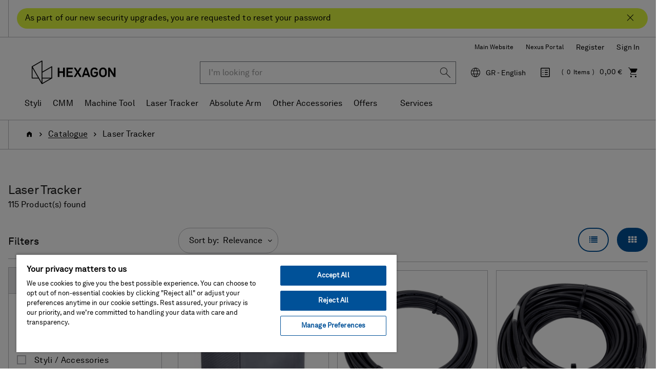

--- FILE ---
content_type: text/html;charset=UTF-8
request_url: https://shop.hexagonmi.com/emea/en_GR/EUR/Catalogue/Laser-Tracker/c/laser-tracker
body_size: 27755
content:
<!DOCTYPE html>
<html lang="en">
<head>
    <title>Laser Tracker | Hexagon Manufacturing Intelligence</title>

	<!-- Google Tag Manager -->
    <!-- OneTrust Cookies Consent Notice start for shop.hexagonmi.com -->
		<script type="text/javascript" src="https://cdn.cookielaw.org/consent/2ceea5c8-45ce-4896-b848-ef50f306198b/OtAutoBlock.js" ></script>
		<script src="https://cdn.cookielaw.org/scripttemplates/otSDKStub.js" data-document-language="true" type="text/javascript" charset="UTF-8" data-domain-script="2ceea5c8-45ce-4896-b848-ef50f306198b" ></script>
		<script type="text/javascript">
		function OptanonWrapper() { }
		</script>
	<!-- OneTrust Cookies Consent Notice end for shop.hexagonmi.com -->
	<script>
			(function(w,d,s,l,i){w[l]=w[l]||[];w[l].push({'gtm.start':
				new Date().getTime(),event:'gtm.js'});var f=d.getElementsByTagName(s)[0],
			j=d.createElement(s),dl=l!='dataLayer'?'&l='+l:'';j.async=true;j.src=
			'https://www.googletagmanager.com/gtm.js?id='+i+dl;f.parentNode.insertBefore(j,f);
			})(window,document,'script','dataLayer', 'GTM-TDLK5H');
		</script>
	<script>
    			(function(w,d,s,l,i){w[l]=w[l]||[];w[l].push({'gtm.start':
    				new Date().getTime(),event:'gtm.js'});var f=d.getElementsByTagName(s)[0],
    			j=d.createElement(s),dl=l!='dataLayer'?'&l='+l:'';j.async=true;j.src=
    			'https://www.googletagmanager.com/gtm.js?id='+i+dl;f.parentNode.insertBefore(j,f);
    			})(window,document,'script','dataLayer', 'GTM-W2NKGDS');
    		</script>
    <script type="text/javascript">
/* Google Tag Manager */

	var dataLayer = dataLayer || [];
	
	
	localStorage.removeItem('stepNumber');
	localStorage.removeItem('isCheckoutRefresh');
	
	localStorage.removeItem('isRefresh');
	
        dataLayer.push({
             'event':'eec.impressionView',
             'ecommerce': {
             'impressions': [
             
                    {
                        'id': '971703',
                        'name': 'GEB243 Battery int Li-Ion 14.4 V / 6400 mAh',       // Name or ID is required.
                        'category': 'laser tracker/electronics/batteries',
                        
                        'brand': 'Hexagon',
                        
                        'variant': 'Delivery time 10-15 days',
                        'list':'Category listing',
                        'position': 1
                    },
                    {
                        'id': '576196',
                        'name': 'MCA44 Automation Sensor Cable, 10 m',       // Name or ID is required.
                        'category': 'laser tracker/electronics/cables',
                        
                        'brand': 'Hexagon',
                        
                        'variant': 'Delivery time 10-15 days',
                        'list':'Category listing',
                        'position': 2
                    },
                    {
                        'id': '576197',
                        'name': 'MCA45 T-Scan Sensor Automation Cable, 50 m',       // Name or ID is required.
                        'category': 'laser tracker/electronics/cables',
                        
                        'brand': 'Hexagon',
                        
                        'variant': 'Delivery time 10-15 days',
                        'list':'Category listing',
                        'position': 3
                    },
                    {
                        'id': '577357',
                        'name': 'AID15 for Inner Diameters',       // Name or ID is required.
                        'category': 'laser tracker/reflector holders',
                        
                        'brand': 'Hexagon',
                        
                        'variant': 'Delivery time 10-15 days',
                        'list':'Category listing',
                        'position': 4
                    },
                    {
                        'id': '576509',
                        'name': 'T-Mac Inspect TMC30-I Cable, 10 m',       // Name or ID is required.
                        'category': 'laser tracker/electronics/cables',
                        
                        'brand': 'Hexagon',
                        
                        'variant': 'Delivery time 10-15 days',
                        'list':'Category listing',
                        'position': 5
                    },
                    {
                        'id': '577360',
                        'name': 'CFK Extension Rod 650 mm',       // Name or ID is required.
                        'category': 'laser tracker/reflector holders',
                        
                        'brand': 'Hexagon',
                        
                        'variant': 'Delivery time 10-15 days',
                        'list':'Category listing',
                        'position': 6
                    },
                    {
                        'id': '576510',
                        'name': 'T-Mac Inspect TMC30-I Cable, 30 m',       // Name or ID is required.
                        'category': 'laser tracker/electronics/cables',
                        
                        'brand': 'Hexagon',
                        
                        'variant': 'Delivery time 10-15 days',
                        'list':'Category listing',
                        'position': 7
                    },
                    {
                        'id': '576313',
                        'name': 'Red-Ring Reflector (RRR) 7/8", 5-Pack',       // Name or ID is required.
                        'category': 'laser tracker/reflectors',
                        
                        'brand': 'Hexagon',
                        
                        'variant': 'Delivery time 10-15 days',
                        'list':'Category listing',
                        'position': 8
                    },
                    {
                        'id': 'W58-0002',
                        'name': 'GPS Location Add-on (ZT28e) for Metrology Asset Manager ',       // Name or ID is required.
                        'category': 'laser tracker/others',
                        
                        'brand': 'Hexagon',
                        
                        'variant': 'In Stock - Despatched 1-2 Days',
                        'list':'Category listing',
                        'position': 9
                    },
                    {
                        'id': '03969281',
                        'name': 'M2-Spherical Cylinder Stylus (TC/TC-3-L22.5)',       // Name or ID is required.
                        'category': 'styli/cylindrical styli',
                        
                        'brand': 'Hexagon',
                        
                        'variant': 'In Stock - Despatched 1-2 Days',
                        'list':'Category listing',
                        'position': 10
                    },
                    {
                        'id': '575784',
                        'name': 'Red Ring Reflector 1.5"',       // Name or ID is required.
                        'category': 'laser tracker/reflectors',
                        
                        'brand': 'Hexagon',
                        
                        'variant': 'In Stock - Despatched 1-2 Days',
                        'list':'Category listing',
                        'position': 11
                    },
                    {
                        'id': '575739',
                        'name': 'Red Ring Reflector 0.5"',       // Name or ID is required.
                        'category': 'laser tracker/reflectors',
                        
                        'brand': 'Hexagon',
                        
                        'variant': 'In Stock - Despatched 1-2 Days',
                        'list':'Category listing',
                        'position': 12
                    },
                    {
                        'id': '576134',
                        'name': 'Tripod Reflector Holder 1.5" (SS)',       // Name or ID is required.
                        'category': 'laser tracker/reflector holders',
                        
                        'brand': 'Hexagon',
                        
                        'variant': 'In Stock - Despatched 1-2 Days',
                        'list':'Category listing',
                        'position': 13
                    },
                    {
                        'id': '576102',
                        'name': 'Foundation Reflector Holder 1.5" (SS)',       // Name or ID is required.
                        'category': 'laser tracker/reflector holders',
                        
                        'brand': 'Hexagon',
                        
                        'variant': 'In Stock - Despatched 1-2 Days',
                        'list':'Category listing',
                        'position': 14
                    },
                    {
                        'id': '576052',
                        'name': 'Heavy Duty Magnetic Holder for 0.5" Reflectors',       // Name or ID is required.
                        'category': 'laser tracker/reflector holders',
                        
                        'brand': 'Hexagon',
                        
                        'variant': 'In Stock - Despatched 1-2 Days',
                        'list':'Category listing',
                        'position': 15
                    },
                    {
                        'id': '576104',
                        'name': 'Absolute Tracker Lanyard Set 1 (full)',       // Name or ID is required.
                        'category': 'laser tracker/reflector holders',
                        
                        'brand': 'Hexagon',
                        
                        'variant': 'In Stock - Despatched 1-2 Days',
                        'list':'Category listing',
                        'position': 16
                    },
                    {
                        'id': '575983',
                        'name': 'T-Probe Replacement Battery',       // Name or ID is required.
                        'category': 'laser tracker/electronics/batteries',
                        
                        'brand': 'Hexagon',
                        
                        'variant': 'Delivery time 10-15 days',
                        'list':'Category listing',
                        'position': 17
                    },
                    {
                        'id': '576214',
                        'name': 'Stylus Extension 200 mm M5 Carbon Fibre Ø20 mm',       // Name or ID is required.
                        'category': 'laser tracker/styli - accessories/stylus extensions',
                        
                        'brand': 'Hexagon',
                        
                        'variant': 'In Stock - Despatched 1-2 Days',
                        'list':'Category listing',
                        'position': 18
                    },
                    {
                        'id': '576215',
                        'name': 'Stylus Extension 400 mm M5 Carbon Fibre Ø20 mm',       // Name or ID is required.
                        'category': 'laser tracker/styli - accessories/stylus extensions',
                        
                        'brand': 'Hexagon',
                        
                        'variant': 'In Stock - Despatched 1-2 Days',
                        'list':'Category listing',
                        'position': 19
                    },
                    {
                        'id': '576213',
                        'name': 'Stylus Extension 100 mm M5 Carbon Fibre Ø20 mm',       // Name or ID is required.
                        'category': 'laser tracker/styli - accessories/stylus extensions',
                        
                        'brand': 'Hexagon',
                        
                        'variant': 'In Stock - Despatched 1-2 Days',
                        'list':'Category listing',
                        'position': 20
                    }
             ]
        }
        });

        window.dataLayer = window.dataLayer || [];
        window.dataLayer.push({
            'event': 'view_item_list',
            'ecommerce': {
                
                'item_list_name': 'Category listing',
                'item_list_id': 'category_listing',
                'items': [
                    
                        {
                            'item_id': '971703',
                            'item_name': 'GEB243 Battery int Li-Ion 14.4 V / 6400 mAh',
                            
                            'price': 386.0,
                            
                            'currency': 'EUR',
                            'item_brand': 'Hexagon',
                            'item_category': 'laser tracker',
                            
                            'item_category2': 'electronics',
                            
                            'item_category3': 'batteries',
                            
                            'item_variant': '10-15 day delivery',
                            'item_list_name': 'Category listing',
                            'item_list_id': 'category_listing',
                            'index': 1,
                            'quantity': 1
                        },
                        {
                            'item_id': '576196',
                            'item_name': 'MCA44 Automation Sensor Cable, 10 m',
                            
                            'price': 622.0,
                            
                            'currency': 'EUR',
                            'item_brand': 'Hexagon',
                            'item_category': 'laser tracker',
                            
                            'item_category2': 'electronics',
                            
                            'item_category3': 'cables',
                            
                            'item_variant': '10-15 day delivery',
                            'item_list_name': 'Category listing',
                            'item_list_id': 'category_listing',
                            'index': 2,
                            'quantity': 1
                        },
                        {
                            'item_id': '576197',
                            'item_name': 'MCA45 T-Scan Sensor Automation Cable, 50 m',
                            
                            'price': 2397.0,
                            
                            'currency': 'EUR',
                            'item_brand': 'Hexagon',
                            'item_category': 'laser tracker',
                            
                            'item_category2': 'electronics',
                            
                            'item_category3': 'cables',
                            
                            'item_variant': '10-15 day delivery',
                            'item_list_name': 'Category listing',
                            'item_list_id': 'category_listing',
                            'index': 3,
                            'quantity': 1
                        },
                        {
                            'item_id': '577357',
                            'item_name': 'AID15 for Inner Diameters',
                            
                            'price': 507.0,
                            
                            'currency': 'EUR',
                            'item_brand': 'Hexagon',
                            'item_category': 'laser tracker',
                            
                            'item_category2': 'reflector holders',
                            
                            'item_variant': '10-15 day delivery',
                            'item_list_name': 'Category listing',
                            'item_list_id': 'category_listing',
                            'index': 4,
                            'quantity': 1
                        },
                        {
                            'item_id': '576509',
                            'item_name': 'T-Mac Inspect TMC30-I Cable, 10 m',
                            
                            'price': 691.0,
                            
                            'currency': 'EUR',
                            'item_brand': 'Hexagon',
                            'item_category': 'laser tracker',
                            
                            'item_category2': 'electronics',
                            
                            'item_category3': 'cables',
                            
                            'item_variant': '10-15 day delivery',
                            'item_list_name': 'Category listing',
                            'item_list_id': 'category_listing',
                            'index': 5,
                            'quantity': 1
                        },
                        {
                            'item_id': '577360',
                            'item_name': 'CFK Extension Rod 650 mm',
                            
                            'price': 279.0,
                            
                            'currency': 'EUR',
                            'item_brand': 'Hexagon',
                            'item_category': 'laser tracker',
                            
                            'item_category2': 'reflector holders',
                            
                            'item_variant': '10-15 day delivery',
                            'item_list_name': 'Category listing',
                            'item_list_id': 'category_listing',
                            'index': 6,
                            'quantity': 1
                        },
                        {
                            'item_id': '576510',
                            'item_name': 'T-Mac Inspect TMC30-I Cable, 30 m',
                            
                            'price': 1290.0,
                            
                            'currency': 'EUR',
                            'item_brand': 'Hexagon',
                            'item_category': 'laser tracker',
                            
                            'item_category2': 'electronics',
                            
                            'item_category3': 'cables',
                            
                            'item_variant': '10-15 day delivery',
                            'item_list_name': 'Category listing',
                            'item_list_id': 'category_listing',
                            'index': 7,
                            'quantity': 1
                        },
                        {
                            'item_id': '576313',
                            'item_name': 'Red-Ring Reflector (RRR) 7/8", 5-Pack',
                            
                            'price': 8706.0,
                            
                            'currency': 'EUR',
                            'item_brand': 'Hexagon',
                            'item_category': 'laser tracker',
                            
                            'item_category2': 'reflectors',
                            
                            'item_variant': '10-15 day delivery',
                            'item_list_name': 'Category listing',
                            'item_list_id': 'category_listing',
                            'index': 8,
                            'quantity': 1
                        },
                        {
                            'item_id': 'W58-0002',
                            'item_name': 'GPS Location Add-on (ZT28e) for Metrology Asset Manager ',
                            
                            'price': 345.0,
                            
                            'currency': 'EUR',
                            'item_brand': 'Hexagon',
                            'item_category': 'laser tracker',
                            
                            'item_category2': 'others',
                            
                            'item_variant': 'in stock',
                            'item_list_name': 'Category listing',
                            'item_list_id': 'category_listing',
                            'index': 9,
                            'quantity': 1
                        },
                        {
                            'item_id': '03969281',
                            'item_name': 'M2-Spherical Cylinder Stylus (TC/TC-3-L22.5)',
                            
                            'price': 139.0,
                            
                            'currency': 'EUR',
                            'item_brand': 'Hexagon',
                            'item_category': 'styli',
                            
                            'item_category2': 'cylindrical styli',
                            
                            'item_variant': 'in stock',
                            'item_list_name': 'Category listing',
                            'item_list_id': 'category_listing',
                            'index': 10,
                            'quantity': 1
                        },
                        {
                            'item_id': '575784',
                            'item_name': 'Red Ring Reflector 1.5"',
                            
                            'price': 2538.0,
                            
                            'currency': 'EUR',
                            'item_brand': 'Hexagon',
                            'item_category': 'laser tracker',
                            
                            'item_category2': 'reflectors',
                            
                            'item_variant': 'in stock',
                            'item_list_name': 'Category listing',
                            'item_list_id': 'category_listing',
                            'index': 11,
                            'quantity': 1
                        },
                        {
                            'item_id': '575739',
                            'item_name': 'Red Ring Reflector 0.5"',
                            
                            'price': 1705.0,
                            
                            'currency': 'EUR',
                            'item_brand': 'Hexagon',
                            'item_category': 'laser tracker',
                            
                            'item_category2': 'reflectors',
                            
                            'item_variant': 'in stock',
                            'item_list_name': 'Category listing',
                            'item_list_id': 'category_listing',
                            'index': 12,
                            'quantity': 1
                        },
                        {
                            'item_id': '576134',
                            'item_name': 'Tripod Reflector Holder 1.5" (SS)',
                            
                            'price': 124.0,
                            
                            'currency': 'EUR',
                            'item_brand': 'Hexagon',
                            'item_category': 'laser tracker',
                            
                            'item_category2': 'reflector holders',
                            
                            'item_variant': 'in stock',
                            'item_list_name': 'Category listing',
                            'item_list_id': 'category_listing',
                            'index': 13,
                            'quantity': 1
                        },
                        {
                            'item_id': '576102',
                            'item_name': 'Foundation Reflector Holder 1.5" (SS)',
                            
                            'price': 199.0,
                            
                            'currency': 'EUR',
                            'item_brand': 'Hexagon',
                            'item_category': 'laser tracker',
                            
                            'item_category2': 'reflector holders',
                            
                            'item_variant': 'in stock',
                            'item_list_name': 'Category listing',
                            'item_list_id': 'category_listing',
                            'index': 14,
                            'quantity': 1
                        },
                        {
                            'item_id': '576052',
                            'item_name': 'Heavy Duty Magnetic Holder for 0.5" Reflectors',
                            
                            'price': 53.0,
                            
                            'currency': 'EUR',
                            'item_brand': 'Hexagon',
                            'item_category': 'laser tracker',
                            
                            'item_category2': 'reflector holders',
                            
                            'item_variant': 'in stock',
                            'item_list_name': 'Category listing',
                            'item_list_id': 'category_listing',
                            'index': 15,
                            'quantity': 1
                        },
                        {
                            'item_id': '576104',
                            'item_name': 'Absolute Tracker Lanyard Set 1 (full)',
                            
                            'price': 277.0,
                            
                            'currency': 'EUR',
                            'item_brand': 'Hexagon',
                            'item_category': 'laser tracker',
                            
                            'item_category2': 'reflector holders',
                            
                            'item_variant': 'in stock',
                            'item_list_name': 'Category listing',
                            'item_list_id': 'category_listing',
                            'index': 16,
                            'quantity': 1
                        },
                        {
                            'item_id': '575983',
                            'item_name': 'T-Probe Replacement Battery',
                            
                            'price': 685.0,
                            
                            'currency': 'EUR',
                            'item_brand': 'Hexagon',
                            'item_category': 'laser tracker',
                            
                            'item_category2': 'electronics',
                            
                            'item_category3': 'batteries',
                            
                            'item_variant': '10-15 day delivery',
                            'item_list_name': 'Category listing',
                            'item_list_id': 'category_listing',
                            'index': 17,
                            'quantity': 1
                        },
                        {
                            'item_id': '576214',
                            'item_name': 'Stylus Extension 200 mm M5 Carbon Fibre Ø20 mm',
                            
                            'price': 539.0,
                            
                            'currency': 'EUR',
                            'item_brand': 'Hexagon',
                            'item_category': 'laser tracker',
                            
                            'item_category2': 'styli - accessories',
                            
                            'item_category3': 'stylus extensions',
                            
                            'item_variant': 'in stock',
                            'item_list_name': 'Category listing',
                            'item_list_id': 'category_listing',
                            'index': 18,
                            'quantity': 1
                        },
                        {
                            'item_id': '576215',
                            'item_name': 'Stylus Extension 400 mm M5 Carbon Fibre Ø20 mm',
                            
                            'price': 752.0,
                            
                            'currency': 'EUR',
                            'item_brand': 'Hexagon',
                            'item_category': 'laser tracker',
                            
                            'item_category2': 'styli - accessories',
                            
                            'item_category3': 'stylus extensions',
                            
                            'item_variant': 'in stock',
                            'item_list_name': 'Category listing',
                            'item_list_id': 'category_listing',
                            'index': 19,
                            'quantity': 1
                        },
                        {
                            'item_id': '576213',
                            'item_name': 'Stylus Extension 100 mm M5 Carbon Fibre Ø20 mm',
                            
                            'price': 442.0,
                            
                            'currency': 'EUR',
                            'item_brand': 'Hexagon',
                            'item_category': 'laser tracker',
                            
                            'item_category2': 'styli - accessories',
                            
                            'item_category3': 'stylus extensions',
                            
                            'item_variant': 'in stock',
                            'item_list_name': 'Category listing',
                            'item_list_id': 'category_listing',
                            'index': 20,
                            'quantity': 1
                        }
                ]
            }
        });
	
if(false){
localStorage.setItem('stepNumber', );
localStorage.setItem('isCheckoutRefresh', true);
}
if(false){
localStorage.setItem('isRefresh', true);
}
</script>
<script>
		(function(){
           
			 	var path = location.pathname;
                var request = new XMLHttpRequest();
                var paths= '/emea/de_AT/EUR,/emea/en_AT/EUR,/emea/fr_BE/EUR,/emea/en_BE/EUR,/emea/nl_BE/EUR,/emea/en_HR/EUR,/emea/en_HR/EUR,/emea/en_CZ/EUR,/emea/en_DK/EUR,/emea/en_FI/EUR,/emea/fr_FR/EUR,/emea/en_FR/EUR,/emea/de_DE/EUR,/emea/en_DE/EUR,/emea/en_GR/EUR,/emea/en_HU/EUR,/emea/en_IE/EUR,/emea/it_IT/EUR,/emea/en_IT/EUR,/emea/pl_LT/EUR,/emea/en_LT/EUR,/emea/fr_LU/EUR,/emea/en_LU/EUR,/emea/de_LU/EUR,/emea/en_LV/EUR,/emea/nl_NL/EUR,/emea/en_NL/EUR,/emea/en_NO/EUR,/emea/pl_PL/PLN,/emea/en_PL/PLN,/emea/en_RO/EUR,/emea/en_SK/EUR,/emea/en_SI/EUR,/emea/es_ES/EUR,/emea/en_ES/EUR,/emea/en_SE/EUR,/emea/de_CH/EUR,/emea/it_CH/EUR,/emea/fr_CH/EUR,/emea/en_CH/EUR,/emea/en_GB/GBP,/emea/en_GB/EUR';
                var pathStrings = paths.split(',');
                request.open('GET', 'https://get.geojs.io/v1/ip/geo.json', false)
                request.send();
                var data = JSON.parse(request.response)
                if (request.status >= 200){
                    var countryCode=data.country_code;
                    if(countryCode == "US" && !path.includes("/na/en_US/USD"))
                    	{
                    		for (i = 0; i < pathStrings.length; i++) {
                    		    if (path.includes(pathStrings[i])) {
                    		        window.location = path.replace(pathStrings[i],"/na/en_US/USD");
                    		    }
                    		}
                    	}
                }
               
            
           })();
		
		if(false){
		(function(){
            var path = location.pathname;
            var is_root = location.pathname == "/";
            var isUserAnonymous = true;
            if(isUserAnonymous  && !is_root){
            	var request = new XMLHttpRequest();
                request.open('GET', 'https://get.geojs.io/v1/ip/geo.json', false)
                request.send();
                var data = JSON.parse(request.response)
                if (request.status >= 200){
                    var countryCode=data.country_code;
                    var country="_"+countryCode;
                    if (countryCode != "IN" && !path.includes(country)){
                        redirectUser(countryCode,"","/emea/en_GB/EUR")
                    }
                }
                return;
             }
       
      })();
		function redirectUser(countryCode,suffix,defaultUrl){
           var url;
           var origin= window.location.origin;
           switch(countryCode) {
               case "AT":
                   url="/emea/de_AT/EUR"
                   break
               case "BE":
                   url="/emea/en_BE/EUR"
                   break
               case "BG":
                   url="/emea/en_BG/EUR"
                   break
               case "HR":
                   url="/emea/en_HR/EUR"
                   break
               case "CY":
                   url="/emea/en_CY/EUR"
                   break
               case "CZ":
                   url="/emea/cs_CZ/EUR"
                   break
               case "DK":
                   url="/emea/en_DK/EUR"
                   break
               case "FI":
                   url="/emea/en_FI/EUR"
                   break
               case "FR":
                   url="/emea/fr_FR/EUR"
                   break
               case "DE":
                   url="/emea/de_DE/EUR"
                   break
               case "GR":
                   url="/emea/en_GR/EUR"
                   break
               case "HU":
                   url="/emea/en_HU/EUR"
                   break
               case "IE":
                   url="/emea/en_IE/EUR"
                   break
               case "NL":
                   url="/emea/en_NL/EUR"
                   break
               case "IT":
                   url="/emea/it_IT/EUR"
                   break
               case "PL":
                   url="/emea/pl_PL/EUR"
                   break
               case "PT":
                   url="/emea/en_PT/EUR"
                   break
               case "RO":
                   url="/emea/en_RO/EUR"
                   break
               case "SK":
                   url="/emea/cs_SK/EUR"
                   break
               case "SI":
                   url="/emea/en_SI/EUR"
                   break
               case "ES":
                   url="/emea/es_ES/EUR"
                   break
               case "SE":
                   url="/emea/en_SE/EUR"
                   break
               case "CH":
                   url="/emea/de_CH/CHF"
                   break
               case "GB":
                   url="/emea/en_GB/GBP"
                   break
               case "NO":
                   url="/emea/en_NO/EUR"
                   break
               case "LT":
                   url="/emea/pl_LT/EUR"
                   break
               case "LU":
                   url="/emea/fr_LU/EUR"
                   break
               case "LV":
                   url="/emea/en_LV/EUR"
                   break
               case "MA":
                   url="/emea/en_MA/EUR"
                   break
               case "SA":
                   url="/emea/en_SA/EUR"
                   break
               case "TN":
                   url="/emea/en_TN/EUR"
                   break
               case "MK":
                   url="/emea/en_MK/EUR"
                   break
               case "AD":
                   url="/emea/en_AD/EUR"
                   break
               case "US":
                   url="/na/en_US/USD"
                   break
               case "FL":
                    url="/emea/de_LI/CHF"
                    break
               default:
               	url=defaultUrl;
           }
           var redirectUrl=origin.concat(url);
           if(suffix != undefined && suffix.length>0){
           	redirectUrl = redirectUrl.concat(suffix);
           }
           window.location = redirectUrl;
       }
	}
		</script>
	<!-- End Google Tag Manager -->

	<meta http-equiv="Content-Type" content="text/html; charset=utf-8"/>
	<meta http-equiv="X-UA-Compatible" content="IE=edge">
	<meta charset="utf-8">
	<meta name="viewport" content="width=device-width, initial-scale=1, user-scalable=no">

	<link rel="canonical" href="https://shop.hexagonmi.com/emea/en_GR/EUR/Catalogue/Laser-Tracker/c/laser-tracker">

		<link rel="alternate" hreflang="en-IE" href="https://shop.hexagonmi.com/emea/en_IE/EUR/Catalogue/Laser-Tracker/c/laser-tracker" >
		<link rel="alternate" hreflang="en-MK" href="https://shop.hexagonmi.com/emea/en_MK/EUR/Catalogue/Laser-Tracker/c/laser-tracker" >
		<link rel="alternate" hreflang="en-US" href="https://shop.hexagonmi.com/na/en_US/USD/Catalog/Laser-Tracker/c/laser-tracker" >
		<link rel="alternate" hreflang="en-AD" href="https://shop.hexagonmi.com/emea/en_AD/EUR/Catalogue/Laser-Tracker/c/laser-tracker" >
		<link rel="alternate" hreflang="nl-BE" href="https://shop.hexagonmi.com/emea/nl_BE/EUR/Catalogus/Laser-tracker/c/laser-tracker" >
		<link rel="alternate" hreflang="en-IT" href="https://shop.hexagonmi.com/emea/en_IT/EUR/Catalogue/Laser-Tracker/c/laser-tracker" >
		<link rel="alternate" hreflang="nl-NL" href="https://shop.hexagonmi.com/emea/nl_NL/EUR/Catalogus/Laser-tracker/c/laser-tracker" >
		<link rel="alternate" hreflang="en-ES" href="https://shop.hexagonmi.com/emea/en_ES/EUR/Catalogue/Laser-Tracker/c/laser-tracker" >
		<link rel="alternate" hreflang="en-AT" href="https://shop.hexagonmi.com/emea/en_AT/EUR/Catalogue/Laser-Tracker/c/laser-tracker" >
		<link rel="alternate" hreflang="de-CH" href="https://shop.hexagonmi.com/emea/de_CH/CHF/Katalog/Absolute-Tracker/c/laser-tracker" >
		<link rel="alternate" hreflang="en-RO" href="https://shop.hexagonmi.com/emea/en_RO/EUR/Catalogue/Laser-Tracker/c/laser-tracker" >
		<link rel="alternate" hreflang="hu-HU" href="https://shop.hexagonmi.com/emea/hu_HU/EUR/Catalogue/L%C3%A9zertracker/c/laser-tracker" >
		<link rel="alternate" hreflang="en-BA" href="https://shop.hexagonmi.com/emea/en_BA/EUR/Catalogue/Laser-Tracker/c/laser-tracker" >
		<link rel="alternate" hreflang="it-LI" href="https://shop.hexagonmi.com/emea/it_LI/EUR/Catalogo/Laser-Tracker/c/laser-tracker" >
		<link rel="alternate" hreflang="en-NL" href="https://shop.hexagonmi.com/emea/en_NL/EUR/Catalogue/Laser-Tracker/c/laser-tracker" >
		<link rel="alternate" hreflang="en-NO" href="https://shop.hexagonmi.com/emea/en_NO/EUR/Catalogue/Laser-Tracker/c/laser-tracker" >
		<link rel="alternate" hreflang="en-RS" href="https://shop.hexagonmi.com/emea/en_RS/EUR/Catalogue/Laser-Tracker/c/laser-tracker" >
		<link rel="alternate" hreflang="pl-LT" href="https://shop.hexagonmi.com/emea/pl_LT/EUR/Katalog/Trackery-Laserowe/c/laser-tracker" >
		<link rel="alternate" hreflang="en-BE" href="https://shop.hexagonmi.com/emea/en_BE/EUR/Catalogue/Laser-Tracker/c/laser-tracker" >
		<link rel="alternate" hreflang="en-FI" href="https://shop.hexagonmi.com/emea/en_FI/EUR/Catalogue/Laser-Tracker/c/laser-tracker" >
		<link rel="alternate" hreflang="en-BG" href="https://shop.hexagonmi.com/emea/en_BG/EUR/Catalogue/Laser-Tracker/c/laser-tracker" >
		<link rel="alternate" hreflang="fr-CA" href="https://shop.hexagonmi.com/na/fr_CA/USD/Catalogue/Laser-Tracker/c/laser-tracker" >
		<link rel="alternate" hreflang="pl-PL" href="https://shop.hexagonmi.com/emea/pl_PL/PLN/Katalog/Trackery-Laserowe/c/laser-tracker" >
		<link rel="alternate" hreflang="en-FR" href="https://shop.hexagonmi.com/emea/en_FR/EUR/Catalogue/Laser-Tracker/c/laser-tracker" >
		<link rel="alternate" hreflang="fr-BE" href="https://shop.hexagonmi.com/emea/fr_BE/EUR/Catalogue/Laser-Tracker/c/laser-tracker" >
		<link rel="alternate" hreflang="en-SE" href="https://shop.hexagonmi.com/emea/en_SE/EUR/Catalogue/Laser-Tracker/c/laser-tracker" >
		<link rel="alternate" hreflang="it-CH" href="https://shop.hexagonmi.com/emea/it_CH/CHF/Catalogo/Laser-Tracker/c/laser-tracker" >
		<link rel="alternate" hreflang="en-SI" href="https://shop.hexagonmi.com/emea/en_SI/EUR/Catalogue/Laser-Tracker/c/laser-tracker" >
		<link rel="alternate" hreflang="en-SK" href="https://shop.hexagonmi.com/emea/en_SK/EUR/Catalogue/Laser-Tracker/c/laser-tracker" >
		<link rel="alternate" hreflang="en-GB" href="https://shop.hexagonmi.com/emea/en_GB/GBP/Catalogue/Laser-Tracker/c/laser-tracker" >
		<link rel="alternate" hreflang="en-CA" href="https://shop.hexagonmi.com/na/en_CA/USD/Catalogue/Laser-Tracker/c/laser-tracker" >
		<link rel="alternate" hreflang="en-CH" href="https://shop.hexagonmi.com/emea/en_CH/CHF/Catalogue/Laser-Tracker/c/laser-tracker" >
		<link rel="alternate" hreflang="en-GR" href="https://shop.hexagonmi.com/emea/en_GR/EUR/Catalogue/Laser-Tracker/c/laser-tracker" >
		<link rel="alternate" hreflang="fr-LI" href="https://shop.hexagonmi.com/emea/fr_LI/EUR/Catalogue/Laser-Tracker/c/laser-tracker" >
		<link rel="alternate" hreflang="de-AT" href="https://shop.hexagonmi.com/emea/de_AT/EUR/Katalog/Absolute-Tracker/c/laser-tracker" >
		<link rel="alternate" hreflang="fr-CH" href="https://shop.hexagonmi.com/emea/fr_CH/CHF/Catalogue/Laser-Tracker/c/laser-tracker" >
		<link rel="alternate" hreflang="en-CZ" href="https://shop.hexagonmi.com/emea/en_CZ/EUR/Catalogue/Laser-Tracker/c/laser-tracker" >
		<link rel="alternate" hreflang="en-CY" href="https://shop.hexagonmi.com/emea/en_CY/EUR/Catalogue/Laser-Tracker/c/laser-tracker" >
		<link rel="alternate" hreflang="cs-CZ" href="https://shop.hexagonmi.com/emea/cs_CZ/EUR/Katalog/Laserov%C3%A9-trackery/c/laser-tracker" >
		<link rel="alternate" hreflang="en-LI" href="https://shop.hexagonmi.com/emea/en_LI/EUR/Catalogue/Laser-Tracker/c/laser-tracker" >
		<link rel="alternate" hreflang="en-PL" href="https://shop.hexagonmi.com/emea/en_PL/PLN/Catalogue/Laser-Tracker/c/laser-tracker" >
		<link rel="alternate" hreflang="de-DE" href="https://shop.hexagonmi.com/emea/de_DE/EUR/Katalog/Absolute-Tracker/c/laser-tracker" >
		<link rel="alternate" hreflang="en-DE" href="https://shop.hexagonmi.com/emea/en_DE/EUR/Catalogue/Laser-Tracker/c/laser-tracker" >
		<link rel="alternate" hreflang="de-LI" href="https://shop.hexagonmi.com/emea/de_LI/EUR/Katalog/Absolute-Tracker/c/laser-tracker" >
		<link rel="alternate" hreflang="es-ES" href="https://shop.hexagonmi.com/emea/es_ES/EUR/Cat%C3%A1logo/L%C3%A1ser-tracker/c/laser-tracker" >
		<link rel="alternate" hreflang="en-PT" href="https://shop.hexagonmi.com/emea/en_PT/EUR/Catalogue/Laser-Tracker/c/laser-tracker" >
		<link rel="alternate" hreflang="en-DK" href="https://shop.hexagonmi.com/emea/en_DK/EUR/Catalogue/Laser-Tracker/c/laser-tracker" >
		<link rel="alternate" hreflang="en-LU" href="https://shop.hexagonmi.com/emea/en_LU/EUR/Catalogue/Laser-Tracker/c/laser-tracker" >
		<link rel="alternate" hreflang="en-LT" href="https://shop.hexagonmi.com/emea/en_LT/EUR/Catalogue/Laser-Tracker/c/laser-tracker" >
		<link rel="alternate" hreflang="en-HR" href="https://shop.hexagonmi.com/emea/en_HR/EUR/Catalogue/Laser-Tracker/c/laser-tracker" >
		<link rel="alternate" hreflang="en-LV" href="https://shop.hexagonmi.com/emea/en_LV/EUR/Catalogue/Laser-Tracker/c/laser-tracker" >
		<link rel="alternate" hreflang="it-IT" href="https://shop.hexagonmi.com/emea/it_IT/EUR/Catalogo/Laser-Tracker/c/laser-tracker" >
		<link rel="alternate" hreflang="en-HU" href="https://shop.hexagonmi.com/emea/en_HU/EUR/Catalogue/Laser-Tracker/c/laser-tracker" >
		<link rel="alternate" hreflang="de-LV" href="https://shop.hexagonmi.com/emea/de_LV/EUR/Katalog/Absolute-Tracker/c/laser-tracker" >
		<link rel="alternate" hreflang="de-LU" href="https://shop.hexagonmi.com/emea/de_LU/EUR/Katalog/Absolute-Tracker/c/laser-tracker" >
		<link rel="alternate" hreflang="fr-LV" href="https://shop.hexagonmi.com/emea/fr_LV/EUR/Catalogue/Laser-Tracker/c/laser-tracker" >
		<link rel="alternate" hreflang="fr-LU" href="https://shop.hexagonmi.com/emea/fr_LU/EUR/Catalogue/Laser-Tracker/c/laser-tracker" >
		<link rel="alternate" hreflang="cs-SK" href="https://shop.hexagonmi.com/emea/cs_SK/EUR/Katalog/Laserov%C3%A9-trackery/c/laser-tracker" >
		<link rel="alternate" hreflang="x-default" href="https://shop.hexagonmi.com/" >
	<meta name="keywords">
<meta name="description" content="Explore a full range of laser tracker accessories, including reflectors, styli, holders, electronics, and calibration tools. Boost measurement performance!">
<meta name="robots" content="index,follow">
<link rel="shortcut icon" type="image/x-icon" media="all" href="/_ui/responsive/theme-hexagon/images/favicon.ico" />
		<link rel="stylesheet" type="text/css" media="all" href="/_ui/responsive/theme-hexagon/css/style.css"/>
		<link rel="stylesheet" type="text/css" media="all" href="/_ui/addons/assistedservicestorefront/responsive/common/css/assistedservicestorefront.css"/>
		<link rel="stylesheet" type="text/css" media="all" href="/_ui/addons/assistedservicestorefront/responsive/common/css/storeFinder.css"/>
		<link rel="stylesheet" type="text/css" media="all" href="/_ui/addons/assistedservicestorefront/responsive/common/css/customer360.css"/>
		<link rel="stylesheet" type="text/css" media="all" href="/_ui/addons/customerticketingaddon/responsive/common/css/customerticketingaddon.css"/>
		<link rel="stylesheet" type="text/css" media="all" href="/_ui/addons/orderselfserviceaddon/responsive/common/css/orderselfserviceaddon.css"/>
		<link rel="stylesheet" type="text/css" media="all" href="/_ui/addons/smarteditaddon/responsive/common/css/smarteditaddon.css"/>
		<script type="text/javascript" src="/_ui/shared/js/analyticsmediator.js"></script>





  







</head>

<body class="page-productList pageType-CategoryPage template-pages-category-productListPage  smartedit-page-uid-productList smartedit-page-uuid-eyJpdGVtSWQiOiJwcm9kdWN0TGlzdCIsImNhdGFsb2dJZCI6ImVtZWFDb250ZW50Q2F0YWxvZyIsImNhdGFsb2dWZXJzaW9uIjoiT25saW5lIn0= smartedit-catalog-version-uuid-emeaContentCatalog/Online  language-en">

	<!-- Google Tag Manager (noscript) -->
	<noscript><iframe src="https://www.googletagmanager.com/ns.html?id=GTM-TDLK5H"
					  height="0" width="0" style="display:none;visibility:hidden"></iframe></noscript>
	<!-- End Google Tag Manager (noscript) -->
	<!-- Google Tag Manager (noscript) -->
    	<noscript><iframe src="https://www.googletagmanager.com/ns.html?id=GTM-W2NKGDS"
    					  height="0" width="0" style="display:none;visibility:hidden"></iframe></noscript>
    	<!-- End Google Tag Manager (noscript) -->

	<noscript>

		<div class="alert-no-script alert alert-warning">
			This page requires JavaScript. Please activate JavaScript to make the site work without problems!</div>

	</noscript>

	<main data-currency-iso-code="EUR">
			<a href="#skip-to-content" class="skiptocontent" data-role="none">Skip to content</a>
			<a href="#skiptonavigation" class="skiptonavigation" data-role="none">Skip to navigation menu</a>


			<div class="yCmsContentSlot">
<div id="covidpopup" class="header-text is-header-text" >
        <div class="header-text-body-wrapper">
            <div class="header-text-body">
                <span class="header-text-content">As part of our new security upgrades, you are requested to reset your password</span>
                <button class="js-covid-banner btn-covid-banner" >
                    <span class="hexagon-icon-close" aria-hidden="true"></span>
                </button>
            </div>
        </div>
    </div>
</div><header class="js-mainHeader">
    <div class="header-no-breadcrumb">
        <nav class="navigation navigation--top hidden-xs hidden-sm hidden-md">
            <div class="header-container">
                <div class="nav__right text-right" id="headerRightNav">
                    <ul class="align-items-center d-flex flex-wrap justify-content-end list-unstyled nav__links nav__links--account">
                        <li class="yCmsComponent">
<div class="header-links-left js-header-links-left display-none NAVcompONENT" data-title="Hexagon Websites">
        <nav class="header-links-left__child-wrap display-none">
            <div>
                    Hexagon Websites</div>
            <div>
                        <a href="https://hexagon.com/company/divisions/manufacturing-intelligence?utm_source&#61;webshop&amp;utm_medium&#61;referral&amp;utm_campaign&#61;main_website" title="Main Website" target="_blank" rel="noopener noreferrer">Main Website</a></div>
                <div>
                        <a href="https://nexus.hexagon.com/" title="Nexus Portal" target="_blank" rel="noopener noreferrer">Nexus Portal</a></div>
                </nav>
    </div>
</li><li class="yCmsComponent">
<a href="/emea/en_GR/EUR/register" class="js-register-navigation-item" title="Register">Register</a></li><li class="liOffcanvas">
                                    <a href="/emea/en_GR/EUR/login" data-qa-id="loginLink">
                                            Sign In</a>
                                    </li>
                            </ul>
                    </div>
            </div>
        </nav>
        <nav class="navigation navigation--middle js-navigation--middle">
            <div class="header-container">
                <div class="desktop__nav d-flex align-items-center">
                    <div class="desktop__nav-site-logo-wrapper">
                        <div class="nav__left js-site-logo">
                            <div class="yCmsComponent yComponentWrapper">
<div class="banner__component simple-banner">
	<a href="/emea/en_GR/EUR/"><img title="Hexagon Logo"
				alt="Hexagon Logo" src="/medias/hexagon-logo.png?context=bWFzdGVyfGltYWdlc3wyNjU2M3xpbWFnZS9wbmd8YURaaUwyZ3dPQzg1TlRZeU16YzFOREl4T1RneUwyaGxlR0ZuYjI1ZmJHOW5ieTV3Ym1jfDExODc2YmU3ZDFmZmQ1ZjA1YWUyOTFmYTIyNzVhYWU5OWE4NDIyN2RmYmY0OTM5YzZkMjlhYTJmNDJhODc2N2M" width="192" height="59"></a>
		</div></div></div>
                    </div>
                    <div class="desktop__nav-right-content-wrapper">
                        <div class="nav__right">
                            <ul class="list-unstyled d-flex align-items-center justify-content-end nav__links nav__links--shop_info">
                                <li class="header-search-wrapper">
                                    <div class="header-search-cell-wrapper" id="headerSearch">
                                        <div class="header-search-container">
                                            <button type="button" class="btn btn-link hidden-lg hidden-md js-toggle-sm-search" data-target="#headerSearch" aria-label="Close Search"><span class="hexagon-icon-arrow-left-long" aria-hidden="true"></span></button>
                                            <div class="search-wrapper">
                                                <div class="yCmsComponent">
<div class="ui-front ui-front-search-wrapper">
	<form name="search_form_SearchBox" method="get"
		action="/emea/en_GR/EUR/search/">
		<div class="input-group">
			<input type="text" id="js-site-search-input"
					class="form-control js-site-search-input" name="text" value=""
                    maxlength="38" placeholder="I&#39;m looking for" data-qa-id ="searchInputBox"
					data-options='{"autocompleteUrl" : "/emea/en_GR/EUR/search/autocomplete/SearchBox","minCharactersBeforeRequest" : "3","waitTimeBeforeRequest" : "500","displayProductImages" : true}'>
			<div class="input-group-btn"> <button class="btn btn-link js_search_button" type="submit" disabled="true" data-qa-id ="searchInputSubmit">
						<span class="hexagon-icon-search" aria-hidden="true"></span>
					</button>
				</div>
		</div>
	</form>
</div>
</div></div>
                                        </div>
                                    </div>
                                    <div class="hidden-lg hidden-md text-right">
                                        <button type="button" class="btn btn-link js-toggle-sm-search" data-target="#headerSearch" aria-label="Search"><span class="hexagon-icon-search" aria-hidden="true"></span></button>
                                    </div>
                                </li>
                                <li class="hidden-xs hidden-sm hidden-md dropdown">
                                    <button type="button" class="align-items-center d-flex region-selector-dropdown-trigger js-header-toggle-collapse dropdown-toggle" id="selectRegionDropdown" data-toggle="dropdown" aria-expanded="false" aria-haspopup="true">
                                        <span class="hexagon-icon hexagon-icon-global">
                                            <span class="sr-only">Language</span>
                                        </span>
                                        <span class="selected-region">Select Region</span>
                                    </button>
                                    <div class="region-selector-dropdown dropdown-menu dropdown-menu-right" id="selectRegion">
                                        




  
    
        
        
          
            
              
              <ul class="country-list">
                <li class="hidden country-AT" data-country="_AT">
                  <span class="country btn btn-white btn-block">Austria</span>
                  <ul class="countryLang">
                    <li><a data-lang="de_AT" data-selected-lang='AT - Deutsch' href="/emea/de_AT/EUR">Deutsch</a></li>
                    <li><a data-lang="en_AT" data-selected-lang='AT - English' href="/emea/en_AT/EUR">English</a></li>
                  </ul>
                </li>
                <li class="hidden country-BA" data-country="_BA">
                  <span class="country btn btn-white btn-block">Bosnia</span>
                  <ul class="countryLang">
                      <li><a data-lang="en_BA" data-selected-lang='BA - English' href="/emea/en_BA/EUR">English</a></li>
                  </ul>
                </li>
                <li class="hidden country-BE" data-country="_BE">
                  <span class="country btn btn-white btn-block">Belgium</span>
                  <ul class="countryLang">
                      <li><a data-lang="fr_BE" data-selected-lang='BE - Français' href="/emea/fr_BE/EUR">Français</a></li>
                      <li><a data-lang="en_BE" data-selected-lang='BE - English' href="/emea/en_BE/EUR">English</a></li>
                      <li><a data-lang="nl_BE" data-selected-lang='BE - Nederlands' href="/emea/nl_BE/EUR">Nederlands</a></li>
                  </ul>
                </li>
                <li class="hidden country-BG" data-country="_BG">
                  <span class="country btn btn-white btn-block">Bulgaria</span>
                  <ul class="countryLang">
                      <li><a data-lang="en_BG" data-selected-lang='BG - English' href="/emea/en_BG/EUR">English</a></li>
                  </ul>
                </li>
                <li class="hidden country-HR" data-country="_HR">
                  <span class="country btn btn-white btn-block">Croatia</span>
                  <ul class="countryLang">
                    <li><a data-lang="en_HR" data-selected-lang='HR - English' href="/emea/en_HR/EUR">English </a></li>
                  </ul>
                </li>
                <li class="hidden country-CY" data-country="_CY">
                  <span class="country btn btn-white btn-block">Cyprus</span>
                  <ul class="countryLang">
                      <li><a data-lang="en_CY" data-selected-lang='CY - English' href="/emea/en_CY/EUR">English</a></li>
                  </ul>
                </li>
                <li class="hidden country-CZ" data-country="_CZ">
                  <span class="country btn btn-white btn-block">Czech Republic</span>
                  <ul class="countryLang">
                    <li><a data-lang="cs_CZ" data-selected-lang='CZ - Čeština' href="/emea/cs_CZ/EUR">Čeština </a></li>
                    <li><a data-lang="en_CZ" data-selected-lang='CZ - English' href="/emea/en_CZ/EUR">English </a></li>
                  </ul>
                </li>
                <li class="hidden country-DK" data-country="_DK">
                  <span class="country btn btn-white btn-block">Denmark</span>
                  <ul class="countryLang">
                    <li><a data-lang="en_DK" data-selected-lang='DK - English' href="/emea/en_DK/EUR">English</a></li>
                  </ul>
                </li>
                <li class="hidden country-FI" data-country="_FI">
                  <span class="country btn btn-white btn-block">Finland</span>
                  <ul class="countryLang">
                    <li><a data-lang="en_FI" data-selected-lang='FI - English' href="/emea/en_FI/EUR">English</a></li>
                  </ul>
                </li>
                <li class="hidden country-FR" data-country="_FR">
                  <span class="country btn btn-white btn-block">France</span>
                  <ul class="countryLang">
                    <li><a data-lang="fr_FR" data-selected-lang='FR - Français' href="/emea/fr_FR/EUR">Français</a></li>
                    <li><a data-lang="en_FR" data-selected-lang='FR - English' href="/emea/en_FR/EUR">English</a></li>
                  </ul>
                </li>
                <li class="hidden country-DE" data-country="_DE">
                  <span class="country btn btn-white btn-block">Germany</span>
                  <ul class="countryLang">
                    <li><a data-lang="de_DE" data-selected-lang='DE - Deutsch' href="/emea/de_DE/EUR">Deutsch</a></li>
                    <li><a data-lang="en_DE" data-selected-lang='DE - English' href="/emea/en_DE/EUR">English</a></li>
                  </ul>
                </li>
                <li class="hidden country-GR" data-country="_GR">
                  <span class="country btn btn-white btn-block">Greece</span>
                  <ul class="countryLang">
                    <li><a data-lang="en_GR" data-selected-lang='GR - English' href="/emea/en_GR/EUR">English</a></li>
                  </ul>
                </li>
                <li class="hidden country-HU" data-country="_HU">
                  <span class="country btn btn-white btn-block">Hungary</span>
                  <ul class="countryLang">
                    <li><a data-lang="hu_HU" data-selected-lang='HU - Hungarian' href="/emea/hu_HU/EUR">Hungarian</a></li>
                    <li><a data-lang="en_HU" data-selected-lang='HU - English' href="/emea/en_HU/EUR">English</a></li>
                  </ul>
                </li>
                <li class="hidden country-IE" data-country="_IE">
                  <span class="country btn btn-white btn-block">Ireland</span>
                  <ul class="countryLang">
                    <li><a data-lang="en_IE" data-selected-lang='IE - English' href="/emea/en_IE/EUR">English</a></li>
                  </ul>
                </li>
                <li class="hidden country-IT" data-country="_IT">
                  <span class="country btn btn-white btn-block">Italy</span>
                  <ul class="countryLang">
                    <li><a data-lang="it_IT" data-selected-lang='IT - Italiano' href="/emea/it_IT/EUR">Italiano</a></li>
                    <li><a data-lang="en_IT" data-selected-lang='IT - English' href="/emea/en_IT/EUR">English</a></li>
                  </ul>
                </li>
                <li class="hidden country-LT" data-country="_LT">
                  <span class="country btn btn-white btn-block">Lithuana</span>
                  <ul class="countryLang">
                    <li><a data-lang="pl_LT" data-selected-lang='LT - Polski' href="/emea/pl_LT/EUR">Polski</a></li>
                    <li><a data-lang="en_LT" data-selected-lang='LT - English' href="/emea/en_LT/EUR">English</a></li>
                  </ul>
                </li>
                <li class="hidden country-LU" data-country="_LU">
                  <span class="country btn btn-white btn-block">Luxembourg</span>
                  <ul class="countryLang">
                    <li><a data-lang="fr_LU" data-selected-lang='LU - Français' href="/emea/fr_LU/EUR">Français</a></li>
                    <li><a data-lang="en_LU" data-selected-lang='LU - English' href="/emea/en_LU/EUR">English</a></li>
                    <li><a data-lang="de_LU" data-selected-lang='LU - Deutsch' href="/emea/de_LU/EUR">Deutsch</a></li>
                  </ul>
                </li>
                <li class="hidden country-LV" data-country="_LV">
                  <span class="country btn btn-white btn-block">Latvia</span>
                  <ul class="countryLang">
                    <li><a data-lang="en_LV" data-selected-lang='LV - English' href="/emea/en_LV/EUR">English</a></li>

                  </ul>
                </li>
                 <li class="hidden country-MA" data-country="_MA">
                                  <span class="country btn btn-white btn-block">Morocco</span>
                                  <ul class="countryLang">
                                    <li><a data-lang="en_MA" data-selected-lang='MA - English' href="/emea/en_MA/EUR">English</a></li>

                                  </ul>
                 </li>
                  <li class="hidden country-SA" data-country="_SA">
                                   <span class="country btn btn-white btn-block">Saudi Arabia</span>
                                   <ul class="countryLang">
                                     <li><a data-lang="en_SA" data-selected-lang='SA - English' href="/emea/en_SA/EUR">English</a></li>

                                   </ul>
                  </li>
                  <li class="hidden country-TN" data-country="_TN">
                                   <span class="country btn btn-white btn-block">Tunisia</span>
                                   <ul class="countryLang">
                                     <li><a data-lang="en_TN" data-selected-lang='TN - English' href="/emea/en_TN/EUR">English</a></li>

                                   </ul>
                  </li>
                <li class="hidden country-NL" data-country="_NL">
                  <span class="country btn btn-white btn-block">Netherlands</span>
                  <ul class="countryLang">
                    <li><a data-lang="nl_NL" data-selected-lang='NL - Nederlands' href="/emea/nl_NL/EUR">Nederlands</a></li>
                    <li><a data-lang="en_NL" data-selected-lang='NL - English' href="/emea/en_NL/EUR">English</a></li>
                  </ul>
                </li>
                <li class="hidden country-NO" data-country="_NO">
                  <span class="country btn btn-white btn-block">Norway</span>
                  <ul class="countryLang">
                    <li><a data-lang="en_NO" data-selected-lang='NO - English' href="/emea/en_NO/EUR">English</a></li>
                  </ul>
                </li>
                <li class="hidden country-PL" data-country="_PL">
                  <span class="country btn btn-white btn-block">Poland</span>
                  <ul class="countryLang">
                    <li><a data-lang="pl_PL" data-selected-lang='PL - Polski' href="/emea/pl_PL/PLN">Polski</a></li>
                    <li><a data-lang="en_PL" data-selected-lang='PL - English' href="/emea/en_PL/PLN">English</a></li>
                  </ul>
                </li>
                <li class="hidden country-RO" data-country="_RO">
                  <span class="country btn btn-white btn-block">Romania</span>
                  <ul class="countryLang">
                    <li><a data-lang="en_RO" data-selected-lang='RO - English' href="/emea/en_RO/EUR">English</a></li>
                  </ul>
                </li>
                <li class="hidden country-SK" data-country="_SK">
                  <span class="country btn btn-white btn-block">Slovakia</span>
                  <ul class="countryLang">
                    <li><a data-lang="cs_SK" data-selected-lang='SK - Čeština' href="/emea/cs_SK/EUR">Čeština</a></li>
                    <li><a data-lang="en_SK" data-selected-lang='SK - English' href="/emea/en_SK/EUR">English</a></li>
                  </ul>
                </li>
                <li class="hidden country-SI" data-country="_SI">
                  <span class="country btn btn-white btn-block">Slovenia</span>
                  <ul class="countryLang">
                    <li><a data-lang="en_SI" data-selected-lang='SI - English' href="/emea/en_SI/EUR">English</a></li>
                  </ul>
                </li>
                <li class="hidden country-ES" data-country="_ES">
                  <span class="country btn btn-white btn-block">Spain</span>
                  <ul class="countryLang">
                    <li><a data-lang="es_ES" data-selected-lang='ES - Español' href="/emea/es_ES/EUR">Español</a></li>
                    <li><a data-lang="en_ES" data-selected-lang='ES - English' href="/emea/en_ES/EUR">English</a></li>
                  </ul>
                </li>
                <li class="hidden country-SE" data-country="_SE">
                  <span class="country btn btn-white btn-block">Sweden</span>
                  <ul class="countryLang">
                    <li><a data-lang="en_SE" data-selected-lang='SE - English' href="/emea/en_SE/EUR">English</a></li>
                  </ul>
                </li>
                <li class="hidden country-RS" data-country="_RS">
                  <span class="country btn btn-white btn-block">Serbia</span>
                  <ul class="countryLang">
                    <li><a data-lang="en_RS" data-selected-lang='RS - English' href="/emea/en_RS/EUR">English</a></li>
                  </ul>
                </li>
                <li class="hidden country-AD" data-country="_AD">
                  <span class="country btn btn-white btn-block">Andorra</span>
                  <ul class="countryLang">
                    <li><a data-lang="en_AD" data-selected-lang='AD - English' href="/emea/en_AD/EUR">English</a></li>
                  </ul>
                </li>
                <li class="hidden country-MK" data-country="_MK">
                  <span class="country btn btn-white btn-block">Macedonia</span>
                  <ul class="countryLang">
                    <li><a data-lang="en_MK" data-selected-lang='MK - English' href="/emea/en_MK/EUR">English</a></li>
                  </ul>
                </li>

                <li class="hidden country-CH" data-country="_CH">
                  <span class="country btn btn-white btn-block">Switzerland</span>
                  <ul class="countryLang">
                    <li><a data-lang="de_CH" data-selected-lang='CH - Deutsch' href="/emea/de_CH/CHF">Deutsch</a></li>
                    <li><a data-lang="it_CH" data-selected-lang='CH - Italiano' href="/emea/it_CH/CHF">Italiano</a></li>
                    <li><a data-lang="fr_CH" data-selected-lang='CH - Français' href="/emea/fr_CH/CHF">Français</a></li>
                    <li><a data-lang="en_CH" data-selected-lang='CH - English' href="/emea/en_CH/CHF">English</a></li>
                  </ul>
                </li>
                <li class="hidden country-LI" data-country="_LI">
                  <span class="country btn btn-white btn-block">Liechtenstein</span>
                  <ul class="countryLang">
                    <li><a data-lang="de_LI" data-selected-lang='LI - Deutsch' href="/emea/de_LI/CHF">Deutsch</a></li>
                    <li><a data-lang="it_LI" data-selected-lang='LI - Italiano' href="/emea/it_LI/CHF">Italiano</a></li>
                    <li><a data-lang="fr_LI" data-selected-lang='LI - Français' href="/emea/fr_LI/CHF">Français</a></li>
                    <li><a data-lang="en_LI" data-selected-lang='LI - English' href="/emea/en_LI/CHF">English</a></li>
                  </ul>
                </li>

                <li class="hidden country-GB" data-country="_GB">
                  <span class="country btn btn-white btn-block">United Kingdom</span>
                  <ul class="countryLang">
                    <li><a data-lang="en_GB" data-selected-lang='GB - English' href="/emea/en_GB/GBP">English</a></li>
                  </ul>
                </li>
                  <li class="hidden country-PT" data-country="_PT">
                                  <span class="country btn btn-white btn-block">Portugal</span>
                                  <ul class="countryLang">
                                      <li><a data-lang="en_PT" data-selected-lang='PT - English' href="/emea/en_PT/EUR">English</a></li>
                                  </ul>
                  </li>

              </ul>
            
          
          
        
      
  </div>
                                </li>
                                <li>
                                    <div class="yCmsContentSlot componentContainer">
<div class="yCmsComponent">
<div class="nav-order-tools js-nav-order-tools display-none NAVcompONENT" data-title="">
        <nav class="nav-order-tools__child-wrap display-none">
            <div>
                        <a href="/emea/cs_AT/EUR/search/advanced" title="Order Forms">Order Forms</a></div>
                <div>
                        <a href="/emea/cs_AT/EUR/quickOrder" title="Quick Order">Quick Order</a></div>
                <div>
                        <a href="/emea/cs_AT/EUR/import/csv/saved-cart" title="Import Saved Cart">Import Saved Cart</a></div>
                </nav>
    </div>
</div><div class="yCmsComponent">
<div class="nav-cart" data-qa-id="navCart">
	<a 	href="/emea/en_GR/EUR/cart"
		class="mini-cart-link js-mini-cart-link"
		data-mini-cart-url="/emea/en_GR/EUR/cart/rollover/MiniCart"
		data-mini-cart-refresh-url="/emea/en_GR/EUR/cart/miniCart/SUBTOTAL"
		data-mini-cart-name="Your Shopping Cart"
		data-mini-cart-empty-name="Empty Cart"
		data-mini-cart-items-text="Items"
		  data-qa-id="navCart_mini_cart_link"
		>
		<div class="mini-cart-icon">
			<span class="hexagon-icon-shopping-cart" aria-hidden="true"></span>
		</div>
		<div class="mini-cart-price js-mini-cart-price hidden-xs hidden-sm hidden-md" data-qa-id="navCart_price_total">
				0,00 €</div>
			<div class="mini-cart-count js-mini-cart-count" data-qa-id="navCart_items_total" >
				<span class="nav-items-total" >
					0<span class="items-desktop hidden-xs hidden-sm hidden-md">
						&nbsp;Items</span>
				</span>
			</div>
		</a>
</div>
<div class="mini-cart-container js-mini-cart-container"></div></div></div></li>
                                <li class="hidden-lg">
                                    <div class="mobile-menu">
                                        <button class="btn btn-link js-toggle-sm-navigation" type="button" aria-label="Mobile Menu Button">
                                            <span class="hexagon-icon hexagon-icon-mobile-menu" aria-hidden="true"></span>
                                        </button>
                                    </div>
                                </li>
                            </ul>
                        </div>
                    </div>
                </div>
            </div>
        </nav>
        <a id="skiptonavigation"></a>
        <div class="hidden-xs hidden-sm" id="accNavComponentDesktopOne">
            <div class="header-container">
                <div class="js-secondaryNavAccount collapse container-wrapper">
                    <button type="button" class="btn btn-link close-secondaryNavAccount-btn myAccountLinksHeader">
                        <span>&times;</span>
                        <span class="sr-only">Close My Account</span>
                    </button>
                    <ul class="nav__links row list-unstyled">

                    </ul>
                </div>
            </div>
        </div>
        <div class="hidden-xs hidden-sm" id="accNavComponentDesktopTwo">
            <div class="header-container">
                <div class="js-secondaryNavCompany collapse container-wrapper">
                    <ul class="nav__links js-nav__links row list-unstyled">

                    </ul>
                </div>
            </div>
        </div>
        <div class="main-nav-wrapper">
		<div class="header-container">
			<nav class="navigation navigation--bottom js_navigation--bottom js-enquire-offcanvas-navigation" role="navigation">
				<ul class="sticky-nav-top hidden-lg js-sticky-user-group list-unstyled">
						</ul>
				<ul data-trigger="#signedInUserOptionsToggle" class="nav__links nav__links--mobile js-userAccount-Links js-nav-collapse-body offcanvasGroup1 collapse hidden-lg list-unstyled">
					</ul>
				<div class="navigation__overflow">
					<ul class="nav__links nav__links--products js-offcanvas-links">
						<li class="auto nav__links--primary nav__links--primary-has__sub js-enquire-has-sub">
								<span class="yCmsComponent nav__link js_nav__link level-1">
<a href="#" title="Styli">Styli</a></span><span class="hexagon-icon-arrow-bottom hidden-lg nav__link--drill__down js_nav__link--drill__down"></span>
									<div class="sub__navigation js_sub__navigation col-md-9 col-lg-6">
										<div class="sub-naviation-header hidden-xs hidden-sm hidden-md">
											<div></div>
											<button type="button" class="js-sub-nav-close btn btn-sub-nav-close"><span aria-hidden="true" class="hexagon-icon-close"></span></button>
										</div>
										<div class="row">
											<div class="sub-navigation-section col-lg-4">
															<div class="title">Styli for</div>
															<ul class="sub-navigation-list has-title">
																	<li class="has-sub-child">
																				<div class="yCmsComponent nav__link--secondary has-sub-child">
<a href="c/styli?q&#61;%3Arelevance%3Ac_general_attributes_Device%3AAbsolute%2BArm&amp;text&#61;" title="Absolute Arm">Absolute Arm</a></div></li>
																		<li class="has-sub-child">
																				<div class="yCmsComponent nav__link--secondary has-sub-child">
<a href="c/styli?q&#61;%3Arelevance%3Ac_general_attributes_Device%3ACMM&amp;text&#61;" title="CMM">CMM</a></div></li>
																		<li class="has-sub-child">
																				<div class="yCmsComponent nav__link--secondary has-sub-child">
<a href="c/styli?q&#61;%3Arelevance%3Ac_general_attributes_Device%3ALaser%2BTracker&amp;text&#61;" title="Laser Tracker">Laser Tracker</a></div></li>
																		<li class="has-sub-child">
																				<div class="yCmsComponent nav__link--secondary has-sub-child">
<a href="c/machine-tool?q&#61;%3Arelevance%3Ac_general_attributes_Device%3AMachine%2BTool&amp;text&#61;" title="Machine Tool">Machine Tool</a></div></li>
																		</ul>
															</div>
													<div class="sub-navigation-section col-lg-4">
															<div class="title">Stylus Type</div>
															<ul class="sub-navigation-list has-title">
																	<li class="has-sub-child">
																				<div class="yCmsComponent nav__link--secondary has-sub-child">
<a href="/emea/en_GR/EUR/Catalogue/Styli/Straight-Styli/c/styli-straight-styli" title="Straight Styli">Straight Styli</a></div></li>
																		<li class="has-sub-child">
																				<div class="yCmsComponent nav__link--secondary has-sub-child">
<a href="/emea/en_GR/EUR/Catalogue/Styli/Disc-Styli/c/styli-disc-styli" title="Disc Styli">Disc Styli</a></div></li>
																		<li class="has-sub-child">
																				<div class="yCmsComponent nav__link--secondary has-sub-child">
<a href="/emea/en_GR/EUR/Catalogue/Styli/Star-Styli/c/styli-star-styli" title="Star Styli">Star Styli</a></div></li>
																		<li class="has-sub-child">
																				<div class="yCmsComponent nav__link--secondary has-sub-child">
<a href="/emea/en_GR/EUR/Catalogue/Styli/Cylindrical-Styli/c/styli-cylindrical-styli" title="Cylindrical Styli">Cylindrical Styli</a></div></li>
																		<li class="has-sub-child">
																				<div class="yCmsComponent nav__link--secondary has-sub-child">
<a href="/emea/en_GR/EUR/Catalogue/Styli/Pointer-Styli/c/styli-pointer-styli" title="Pointer Styli">Pointer Styli</a></div></li>
																		<li class="has-sub-child">
																				<div class="yCmsComponent nav__link--secondary has-sub-child">
<a href="/emea/en_GR/EUR/Catalogue/Styli/Hollow-Ball-Styli/c/styli-hollow-ball-styli" title="Hollow Ball Styli">Hollow Ball Styli</a></div></li>
																		<li class="has-sub-child">
																				<div class="yCmsComponent nav__link--secondary has-sub-child">
<a href="/emea/en_GR/EUR/Catalogue/Machine-Tool/Styli-Accessories/Tool-Setting-Styli/c/machine-tool-styli-tool-setting-styli" title="Tool Setting Styli">Tool Setting Styli</a></div></li>
																		<li class="has-sub-child">
																				<div class="yCmsComponent nav__link--secondary has-sub-child">
<a href="/emea/en_GR/EUR/Catalogue/Styli/Stylus-Kits/c/styli-stylus-kits" title="Stylus Kits">Stylus Kits</a></div></li>
																		</ul>
															</div>
													<div class="sub-navigation-section col-lg-4">
															<div class="title">Stylus Accessories</div>
															<ul class="sub-navigation-list has-title">
																	<li class="has-sub-child">
																				<div class="yCmsComponent nav__link--secondary has-sub-child">
<a href="/emea/en_GR/EUR/Catalogue/Styli/Stylus-Accessories/Stylus-Clampings/c/styli-styli-accessories-stylus-clampings" title="Stylus Clampings">Stylus Clampings</a></div></li>
																		<li class="has-sub-child">
																				<div class="yCmsComponent nav__link--secondary has-sub-child">
<a href="/emea/en_GR/EUR/Catalogue/Styli/Stylus-Accessories/Stylus-Knuckles/c/styli-stylus-knuckles" title="Stylus Knuckles">Stylus Knuckles</a></div></li>
																		<li class="has-sub-child">
																				<div class="yCmsComponent nav__link--secondary has-sub-child">
<a href="/emea/en_GR/EUR/Catalogue/Styli/Stylus-Accessories/Cubes/c/styli-cubes" title="Cubes">Cubes</a></div></li>
																		<li class="has-sub-child">
																				<div class="yCmsComponent nav__link--secondary has-sub-child">
<a href="/emea/en_GR/EUR/Catalogue/Styli/Stylus-Accessories/Rotary-Joints/c/styli-rotary-joints" title="Rotary Joints">Rotary Joints</a></div></li>
																		<li class="has-sub-child">
																				<div class="yCmsComponent nav__link--secondary has-sub-child">
<a href="/emea/en_GR/EUR/Catalogue/Styli/Stylus-Accessories/Stylus-Adapters/c/styli-adapters" title="Stylus Adapters">Stylus Adapters</a></div></li>
																		<li class="has-sub-child">
																				<div class="yCmsComponent nav__link--secondary has-sub-child">
<a href="/emea/en_GR/EUR/Catalogue/Styli/Stylus-Accessories/Stylus-Extensions/c/styli-extensions" title="Stylus Extensions">Stylus Extensions</a></div></li>
																		<li class="has-sub-child">
																				<div class="yCmsComponent nav__link--secondary has-sub-child">
<a href="/emea/en_GR/EUR/Catalogue/Styli/Stylus-Accessories/Stylus-Holders/c/styli-holders" title="Stylus Holders">Stylus Holders</a></div></li>
																		<li class="has-sub-child">
																				<div class="yCmsComponent nav__link--secondary has-sub-child">
<a href="/emea/en_GR/EUR/Catalogue/Styli/Stylus-Accessories/Stylus-Tools/c/styli-tools" title="Stylus Tools">Stylus Tools</a></div></li>
																		</ul>
															</div>
													</div>
									</div>
								</li>
						<li class="auto nav__links--primary nav__links--primary-has__sub js-enquire-has-sub">
								<span class="yCmsComponent nav__link js_nav__link level-1">
<a href="#" title="CMM">CMM</a></span><span class="hexagon-icon-arrow-bottom hidden-lg nav__link--drill__down js_nav__link--drill__down"></span>
									<div class="sub__navigation js_sub__navigation col-md-9 col-lg-6">
										<div class="sub-naviation-header hidden-xs hidden-sm hidden-md">
											<div></div>
											<button type="button" class="js-sub-nav-close btn btn-sub-nav-close"><span aria-hidden="true" class="hexagon-icon-close"></span></button>
										</div>
										<div class="row">
											<div class="sub-navigation-section col-lg-4">
															<div class="title">CMM Accessories</div>
															<ul class="sub-navigation-list has-title">
																	<li class="has-sub-child">
																				<div class="yCmsComponent nav__link--secondary has-sub-child">
<a href="/emea/en_GR/EUR/Catalogue/CMM/CMM-Artefacts/c/cmm-artefacts" title="CMM Artefacts">CMM Artefacts</a></div></li>
																		<li class="has-sub-child">
																				<div class="yCmsComponent nav__link--secondary has-sub-child">
<a href="/emea/en_GR/EUR/CMM-Enclosures/c/offers-cmm-cmm-enclosures" title="CMM Enclosures">CMM Enclosures</a></div></li>
																		<li class="has-sub-child">
																				<div class="yCmsComponent nav__link--secondary has-sub-child">
<a href="/emea/en_GR/EUR/Catalogue/CMM/Jogboxes/c/cmm-jogboxes" title="Jogboxes">Jogboxes</a></div></li>
																		<li class="has-sub-child">
																				<div class="yCmsComponent nav__link--secondary has-sub-child">
<a href="/emea/en_GR/EUR/Catalogue/CMM/Probe-Accessories/Racks-Accessories/c/rack-accessories" title="Racks / Accessories">Racks / Accessories</a></div></li>
																		<li class="has-sub-child">
																				<div class="yCmsComponent nav__link--secondary has-sub-child">
<a href="/emea/en_GR/EUR/Catalogue/CMM/Probe-Accessories/Sensor-Stylus-Changer-Ports/c/stylus-changer-ports" title="Sensor- / Stylus Changer Ports">Sensor- / Stylus Changer Ports</a></div></li>
																		<li class="has-sub-child">
																				<div class="yCmsComponent nav__link--secondary has-sub-child">
<a href="/emea/en_GR/EUR/Catalogue/CMM/Probe-Accessories/Cleaning/c/probe-accessories-cleaning" title="Cleaning">Cleaning</a></div></li>
																		</ul>
															</div>
													<div class="sub-navigation-section col-lg-4">
															<div class="title">Probes / Accessories</div>
															<ul class="sub-navigation-list has-title">
																	<li class="has-sub-child">
																				<div class="yCmsComponent nav__link--secondary has-sub-child">
<a href="/emea/en_GR/EUR/Catalogue/CMM/Touch-Trigger-Probes/c/cmm-touch-trigger-probes" title="Touch Trigger Probes">Touch Trigger Probes</a></div></li>
																		<li class="has-sub-child">
																				<div class="yCmsComponent nav__link--secondary has-sub-child">
<a href="/emea/en_GR/EUR/Catalogue/CMM/Probe-Kits/c/cmm-probe-kits" title="Probe Kits">Probe Kits</a></div></li>
																		<li class="has-sub-child">
																				<div class="yCmsComponent nav__link--secondary has-sub-child">
<a href="/emea/en_GR/EUR/Probe-Adapters/c/cmm-probe-adapters" title="Probe Adapters">Probe Adapters</a></div></li>
																		<li class="has-sub-child">
																				<div class="yCmsComponent nav__link--secondary has-sub-child">
<a href="/emea/en_GR/EUR/Catalogue/CMM/Probe-Accessories/Probe-Extensions/c/probe-extensions" title="Probe Extensions">Probe Extensions</a></div></li>
																		<li class="has-sub-child">
																				<div class="yCmsComponent nav__link--secondary has-sub-child">
<a href="/emea/en_GR/EUR/Catalogue/Styli/Stylus-Accessories/Stylus-Clampings/c/styli-styli-accessories-stylus-clampings" title="Stylus Clampings">Stylus Clampings</a></div></li>
																		</ul>
															</div>
													<div class="sub-navigation-section col-lg-4">
															<div class="title">Fixtures / Accessories</div>
															<ul class="sub-navigation-list has-title">
																	<li class="has-sub-child">
																				<div class="yCmsComponent nav__link--secondary has-sub-child">
<a href="/emea/en_GR/EUR/Catalogue/CMM/Fixtures/Chucks/c/fixture-chucks" title="Chucks">Chucks</a></div></li>
																		<li class="has-sub-child">
																				<div class="yCmsComponent nav__link--secondary has-sub-child">
<a href="/emea/en_GR/EUR/Catalogue/CMM/Fixtures/Swift-Fix-Kits/c/fixture-swift-fix-kits" title="Swift-Fix Kits">Swift-Fix Kits</a></div></li>
																		<li class="has-sub-child">
																				<div class="yCmsComponent nav__link--secondary has-sub-child">
<a href="/emea/en_GR/EUR/Catalogue/CMM/Fixtures/Base-Plates/c/fixture-base-plates" title="Base Plates">Base Plates</a></div></li>
																		<li class="has-sub-child">
																				<div class="yCmsComponent nav__link--secondary has-sub-child">
<a href="/emea/en_GR/EUR/Catalogue/CMM/Fixtures/Swift-Change/c/fixture-swift-change" title="Swift Change">Swift Change</a></div></li>
																		<li class="has-sub-child">
																				<div class="yCmsComponent nav__link--secondary has-sub-child">
<a href="/emea/en_GR/EUR/Catalogue/CMM/Fixtures/Standoffs/c/fixture-standoffs" title="Standoffs">Standoffs</a></div></li>
																		<li class="has-sub-child">
																				<div class="yCmsComponent nav__link--secondary has-sub-child">
<a href="/emea/en_GR/EUR/Catalogue/CMM/Fixtures/Clamps/c/fixture-clamps" title="Clamps">Clamps</a></div></li>
																		<li class="has-sub-child">
																				<div class="yCmsComponent nav__link--secondary has-sub-child">
<a href="/emea/en_GR/EUR/Catalogue/CMM/Fixtures/Pillars/c/fixture-pillars" title="Pillars">Pillars</a></div></li>
																		<li class="has-sub-child">
																				<div class="yCmsComponent nav__link--secondary has-sub-child">
<a href="/emea/en_GR/EUR/Catalogue/CMM/Fixtures/Swift-Artefacts/c/fixtures-swift-artefacts" title="Swift Artefacts">Swift Artefacts</a></div></li>
																		<li class="has-sub-child">
																				<div class="yCmsComponent nav__link--secondary has-sub-child">
<a href="/emea/en_GR/EUR/Catalogue/CMM/Fixtures/Others/c/fixture-others" title="Others">Others</a></div></li>
																		</ul>
															</div>
													</div>
									</div>
								</li>
						<li class="auto nav__links--primary nav__links--primary-has__sub js-enquire-has-sub">
								<span class="yCmsComponent nav__link js_nav__link level-1">
<a href="#" title="Machine Tool">Machine Tool</a></span><span class="hexagon-icon-arrow-bottom hidden-lg nav__link--drill__down js_nav__link--drill__down"></span>
									<div class="sub__navigation js_sub__navigation col-md-9 col-lg-6">
										<div class="sub-naviation-header hidden-xs hidden-sm hidden-md">
											<div></div>
											<button type="button" class="js-sub-nav-close btn btn-sub-nav-close"><span aria-hidden="true" class="hexagon-icon-close"></span></button>
										</div>
										<div class="row">
											<div class="sub-navigation-section col-lg-4">
															<div class="title">Styli / Accessories</div>
															<ul class="sub-navigation-list has-title">
																	<li class="has-sub-child">
																				<div class="yCmsComponent nav__link--secondary has-sub-child">
<a href="/emea/en_GR/EUR/Catalogue/Machine-Tool/Styli-Accessories/Straight-Styli/c/machine-tool-straight-styli" title="Straight Styli">Straight Styli</a></div></li>
																		<li class="has-sub-child">
																				<div class="yCmsComponent nav__link--secondary has-sub-child">
<a href="/emea/en_GR/EUR/Catalogue/Machine-Tool/Styli-Accessories/Disc-Styli/c/machine-tool-disc-styli" title="Disc Styli">Disc Styli</a></div></li>
																		<li class="has-sub-child">
																				<div class="yCmsComponent nav__link--secondary has-sub-child">
<a href="/emea/en_GR/EUR/Catalogue/Machine-Tool/Styli-Accessories/Cylindrical-Styli/c/machine-tool-cylindrical-styli" title="Cylindrical Styli">Cylindrical Styli</a></div></li>
																		<li class="has-sub-child">
																				<div class="yCmsComponent nav__link--secondary has-sub-child">
<a href="/emea/en_GR/EUR/Catalogue/Machine-Tool/Styli-Accessories/Stylus-Holders/c/machine-tool-stylus-holders" title="Stylus Holders">Stylus Holders</a></div></li>
																		<li class="has-sub-child">
																				<div class="yCmsComponent nav__link--secondary has-sub-child">
<a href="/emea/en_GR/EUR/Catalogue/Machine-Tool/Styli-Accessories/Stylus-Adapters/c/machine-tool-stylus-adapters" title="Stylus Adapters">Stylus Adapters</a></div></li>
																		<li class="has-sub-child">
																				<div class="yCmsComponent nav__link--secondary has-sub-child">
<a href="/emea/en_GR/EUR/Catalogue/Machine-Tool/Styli-Accessories/Stylus-Extensions/c/machine-tool-stylus-extensions" title="Stylus Extensions">Stylus Extensions</a></div></li>
																		<li class="has-sub-child">
																				<div class="yCmsComponent nav__link--secondary has-sub-child">
<a href="/emea/en_GR/EUR/Catalogue/Machine-Tool/Styli-Accessories/Break-Shafts/c/machine-tool-break-shafts" title="Break Shafts">Break Shafts</a></div></li>
																		<li class="has-sub-child">
																				<div class="yCmsComponent nav__link--secondary has-sub-child">
<a href="/emea/en_GR/EUR/Catalogue/Machine-Tool/Styli-Accessories/Tool-Setting-Styli/c/machine-tool-styli-tool-setting-styli" title="Tool Setting Styli">Tool Setting Styli</a></div></li>
																		</ul>
															</div>
													<div class="sub-navigation-section col-lg-4">
															<div class="title">Accessories</div>
															<ul class="sub-navigation-list has-title">
																	<li class="has-sub-child">
																				<div class="yCmsComponent nav__link--secondary has-sub-child">
<a href="/emea/en_GR/EUR/Catalogue/Machine-Tool/Accessories/Batteries/c/machine-tool-batteries" title="Batteries">Batteries</a></div></li>
																		<li class="has-sub-child">
																				<div class="yCmsComponent nav__link--secondary has-sub-child">
<a href="/emea/en_GR/EUR/Catalogue/Machine-Tool/Accessories/Cables/c/machine-tool-cables" title="Cables">Cables</a></div></li>
																		<li class="has-sub-child">
																				<div class="yCmsComponent nav__link--secondary has-sub-child">
<a href="/emea/en_GR/EUR/Catalogue/Machine-Tool/Accessories/Calibration-Sets/c/machine-tool-calibration-sets" title="Calibration Sets">Calibration Sets</a></div></li>
																		<li class="has-sub-child">
																				<div class="yCmsComponent nav__link--secondary has-sub-child">
<a href="/emea/en_GR/EUR/Catalogue/Machine-Tool/Accessories/Calibration-Accessories/c/machine-tool-calibration-accessories" title="Calibration Accessories">Calibration Accessories</a></div></li>
																		<li class="has-sub-child">
																				<div class="yCmsComponent nav__link--secondary has-sub-child">
<a href="/emea/en_GR/EUR/Catalogue/Machine-Tool/Accessories/Measuring-Unit-Accessories/c/machine-tool-measuring-unit-accessories" title="Measuring Unit Accessories">Measuring Unit Accessories</a></div></li>
																		<li class="has-sub-child">
																				<div class="yCmsComponent nav__link--secondary has-sub-child">
<a href="/emea/en_GR/EUR/Catalogue/Machine-Tool/Accessories/Mounting-Brackets/c/machine-tool-mounting-brackets" title="Mounting Brackets">Mounting Brackets</a></div></li>
																		<li class="has-sub-child">
																				<div class="yCmsComponent nav__link--secondary has-sub-child">
<a href="/emea/en_GR/EUR/Catalogue/Machine-Tool/Accessories/Pull-Studs/c/machine-tool-pullstuds" title="Pull Studs">Pull Studs</a></div></li>
																		<li class="has-sub-child">
																				<div class="yCmsComponent nav__link--secondary has-sub-child">
<a href="/emea/en_GR/EUR/Catalogue/Machine-Tool/Accessories/Probes/c/machine-tool-probes" title="Probes">Probes</a></div></li>
																		<li class="has-sub-child">
																				<div class="yCmsComponent nav__link--secondary has-sub-child">
<a href="/emea/en_GR/EUR/Catalogue/Machine-Tool/Accessories/Probe-Extensions/c/machine-tool-probe-extensions" title="Probe Extensions">Probe Extensions</a></div></li>
																		<li class="has-sub-child">
																				<div class="yCmsComponent nav__link--secondary has-sub-child">
<a href="/emea/en_GR/EUR/Catalogue/Machine-Tool/Accessories/Receivers/c/machine-tool-receivers" title="Receivers">Receivers</a></div></li>
																		<li class="has-sub-child">
																				<div class="yCmsComponent nav__link--secondary has-sub-child">
<a href="/emea/en_GR/EUR/Catalogue/Machine-Tool/Accessories/Shanks/c/machine-tool-shanks" title="Shanks">Shanks</a></div></li>
																		<li class="has-sub-child">
																				<div class="yCmsComponent nav__link--secondary has-sub-child">
<a href="/emea/en_GR/EUR/Catalogue/Machine-Tool/Accessories/Storage-Boxes/c/machine-tool-storage-boxes" title="Storage Boxes">Storage Boxes</a></div></li>
																		<li class="has-sub-child">
																				<div class="yCmsComponent nav__link--secondary has-sub-child">
<a href="/emea/en_GR/EUR/Catalogue/Machine-Tool/Accessories/Temperature-Sensors/c/machine-tool-temperature-sensors" title="Temperature Sensors">Temperature Sensors</a></div></li>
																		<li class="has-sub-child">
																				<div class="yCmsComponent nav__link--secondary has-sub-child">
<a href="/emea/en_GR/EUR/Catalogue/Machine-Tool/Accessories/Tool-Setter-Accessories/c/machine-tool-toolsetter-accessories" title="Tool Setter Accessories">Tool Setter Accessories</a></div></li>
																		<li class="has-sub-child">
																				<div class="yCmsComponent nav__link--secondary has-sub-child">
<a href="/emea/en_GR/EUR/Catalogue/Machine-Tool/Accessories/Tools-Tool-Boxes/c/machine-tool-tools" title="Tools / Tool Boxes">Tools / Tool Boxes</a></div></li>
																		</ul>
															</div>
													<div class="sub-navigation-section col-lg-4">
															<div class="title">Probe Configurator</div>
															<ul class="sub-navigation-list has-title">


																<li class="has-sub-child">

																			<span class="yCmsComponent title has-sub-child">
</span><div class="navigation-section">

																					<div class="yCmsComponent nav__link--secondary has-sub-child">
<a href="/emea/en_GR/EUR/productConfigurator?type&#61;byProbe" title="Configuration by Probe">Configuration by Probe</a></div><div class="yCmsComponent nav__link--secondary has-sub-child">
<a href="/emea/en_GR/EUR/productConfigurator?type&#61;byMachineInterface" title="Configuration by Machine Interface">Configuration by Machine Interface</a></div></div>
																		</li>

																</ul>
															</div>
													</div>
									</div>
								</li>
						<li class="auto nav__links--primary nav__links--primary-has__sub js-enquire-has-sub">
								<span class="yCmsComponent nav__link js_nav__link level-1">
<a href="#" title="Laser Tracker">Laser Tracker</a></span><span class="hexagon-icon-arrow-bottom hidden-lg nav__link--drill__down js_nav__link--drill__down"></span>
									<div class="sub__navigation js_sub__navigation col-lg-2">
										<div class="sub-naviation-header hidden-xs hidden-sm hidden-md">
											<div></div>
											<button type="button" class="js-sub-nav-close btn btn-sub-nav-close"><span aria-hidden="true" class="hexagon-icon-close"></span></button>
										</div>
										<div class="row">
											<div class="sub-navigation-section col-md-12">
														<ul class="sub-navigation-list ">
															<li class="yCmsComponent nav__link--secondary">
<a href="/emea/en_GR/EUR/Catalogue/Laser-Tracker/Reflectors/c/laser-tracker-reflectors" title="Reflectors">Reflectors</a></li><li class="yCmsComponent nav__link--secondary">
<a href="/emea/en_GR/EUR/Catalogue/Laser-Tracker/Reflector-Holders/c/laser-tracker-reflector-holders" title="Reflector Holders">Reflector Holders</a></li><li class="yCmsComponent nav__link--secondary">
<a href="/emea/en_GR/EUR/Catalogue/Laser-Tracker/Electronics/c/laser-tracker-electronics" title="Electronics">Electronics</a></li><li class="yCmsComponent nav__link--secondary">
<a href="/emea/en_GR/EUR/Catalogue/Laser-Tracker/Styli-Accessories/c/laser-tracker-styli-accessories" title="Styli / Accessories">Styli / Accessories</a></li><li class="yCmsComponent nav__link--secondary">
<a href="/emea/en_GR/EUR/Catalogue/Laser-Tracker/Calibration-Artefacts/c/laser-tracker-calibration-artefacts" title="Calibration / Artefacts">Calibration / Artefacts</a></li><li class="yCmsComponent nav__link--secondary">
<a href="/emea/en_GR/EUR/Catalogue/Laser-Tracker/Others/c/Laser-tracker-others" title="Others">Others</a></li></ul>
													</div>
												</div>
									</div>
								</li>
						<li class="auto nav__links--primary nav__links--primary-has__sub js-enquire-has-sub">
								<span class="yCmsComponent nav__link js_nav__link level-1">
<a href="/emea/en_GR/EUR/Catalogue/Absolute-Arm/c/absolute-arm" title="Absolute Arm">Absolute Arm</a></span><span class="hexagon-icon-arrow-bottom hidden-lg nav__link--drill__down js_nav__link--drill__down"></span>
									<div class="sub__navigation js_sub__navigation col-md-6 col-lg-4">
										<div class="sub-naviation-header hidden-xs hidden-sm hidden-md">
											<div></div>
											<button type="button" class="js-sub-nav-close btn btn-sub-nav-close"><span aria-hidden="true" class="hexagon-icon-close"></span></button>
										</div>
										<div class="row">
											<div class="sub-navigation-section col-md-6">
															<div class="title">Probes</div>
															<ul class="sub-navigation-list has-title">
																	<li class="has-sub-child">
																				<div class="yCmsComponent nav__link--secondary has-sub-child">
<a href="/emea/en_GR/EUR/Catalogue/Absolute-Arm/Absolut-Arm-Probes/Probes/c/absolute-arm-probes" title="Probes">Probes</a></div></li>
																		<li class="has-sub-child">
																				<div class="yCmsComponent nav__link--secondary has-sub-child">
<a href="/emea/en_GR/EUR/Catalogue/Absolute-Arm/Absolut-Arm-Probes/Angled-Probes/c/absolute-arm-angle-probes" title="Angle Probes">Angle Probes</a></div></li>
																		<li class="has-sub-child">
																				<div class="yCmsComponent nav__link--secondary has-sub-child">
<a href="/emea/en_GR/EUR/Catalogue/Absolute-Arm/Absolut-Arm-Probes/Probe-Bodies/c/absolute-arm-probe-bodies" title="Probe Bodies">Probe Bodies</a></div></li>
																		<li class="has-sub-child">
																				<div class="yCmsComponent nav__link--secondary has-sub-child">
<a href="/emea/en_GR/EUR/Catalogue/Absolute-Arm/Absolut-Arm-Probes/Probe-Kits/c/absolute-arm-probe-kits" title="Probe Kits">Probe Kits</a></div></li>
																		</ul>
															</div>
													<div class="sub-navigation-section col-md-6">
															<div class="title">Accessories</div>
															<ul class="sub-navigation-list has-title">
																	<li class="has-sub-child">
																				<div class="yCmsComponent nav__link--secondary has-sub-child">
<a href="/emea/en_GR/EUR/Catalogue/Absolute-Arm/Styli/c/absolute-arm-styli" title="Styli">Styli</a></div></li>
																		<li class="has-sub-child">
																				<div class="yCmsComponent nav__link--secondary has-sub-child">
<a href="/emea/en_GR/EUR/Catalogue/Offers/Absolute-Arm/Base-Stations/c/offers-absolute-arm-base-stations" title="Base Stations">Base Stations</a></div></li>
																		<li class="has-sub-child">
																				<div class="yCmsComponent nav__link--secondary has-sub-child">
<a href="/emea/en_GR/EUR/Catalogue/Absolute-Arm/Mounting-Solutions/c/absolute-arm-mounting-solutions" title="Mounting Solutions">Mounting Solutions</a></div></li>
																		<li class="has-sub-child">
																				<div class="yCmsComponent nav__link--secondary has-sub-child">
<a href="/emea/en_GR/EUR/Catalogue/Absolute-Arm/Certified-Artefacts/c/absolute-arm-certified-artefacts" title="Certified Artefacts">Certified Artefacts</a></div></li>
																		<li class="has-sub-child">
																				<div class="yCmsComponent nav__link--secondary has-sub-child">
<a href="/emea/en_GR/EUR/Catalogue/Absolute-Arm/Electronics/c/absolute-arm-electronics" title="Electronics">Electronics</a></div></li>
																		<li class="has-sub-child">
																				<div class="yCmsComponent nav__link--secondary has-sub-child">
<a href="/emea/en_GR/EUR/Catalogue/Absolute-Arm/Others/c/absolute-arm-others" title="Others">Others</a></div></li>
																		<li class="has-sub-child">
																				<div class="yCmsComponent nav__link--secondary has-sub-child">
<a href="/emea/en_GR/EUR/Catalogue/CMM/Fixtures/c/fixtures" title="Fixtures">Fixtures</a></div></li>
																		</ul>
															</div>
													</div>
									</div>
								</li>
						<li class="auto nav__links--primary nav__links--primary-has__sub js-enquire-has-sub">
								<span class="yCmsComponent nav__link js_nav__link level-1">
<a href="#" title="Other Accessories">Other Accessories</a></span><span class="hexagon-icon-arrow-bottom hidden-lg nav__link--drill__down js_nav__link--drill__down"></span>
									<div class="sub__navigation js_sub__navigation col-lg-2">
										<div class="sub-naviation-header hidden-xs hidden-sm hidden-md">
											<div></div>
											<button type="button" class="js-sub-nav-close btn btn-sub-nav-close"><span aria-hidden="true" class="hexagon-icon-close"></span></button>
										</div>
										<div class="row">
											<div class="sub-navigation-section col-md-12">
														<ul class="sub-navigation-list ">
															<li class="yCmsComponent nav__link--secondary">
<a href="/emea/en_GR/EUR/Catalogue/Other-Accessories/Handheld-3D-Scanner/c/other-accessories-Handheld3DScanner" title="Handheld 3D-Scanner">Handheld 3D-Scanner</a></li><li class="yCmsComponent nav__link--secondary">
<a href="/emea/en_GR/EUR/Catalogue/Other-Accessories/Photogrammetry/c/photogrammetry" title="Photogrammetry">Photogrammetry</a></li><li class="yCmsComponent nav__link--secondary">
<a href="/emea/en_GR/EUR/Catalogue/Other-Accessories/Structured-Light-Scanner/c/other-accessories-Structured-light-scanner" title="Structured Light Scanner">Structured Light Scanner</a></li></ul>
													</div>
												</div>
									</div>
								</li>
						<li class="auto nav__links--primary nav__links--primary-has__sub js-enquire-has-sub">
								<span class="yCmsComponent nav__link js_nav__link level-1">
<a href="#" title="Offers">Offers</a></span><span class="hexagon-icon-arrow-bottom hidden-lg nav__link--drill__down js_nav__link--drill__down"></span>
									<div class="sub__navigation js_sub__navigation col-md-9 col-lg-6">
										<div class="sub-naviation-header hidden-xs hidden-sm hidden-md">
											<div></div>
											<button type="button" class="js-sub-nav-close btn btn-sub-nav-close"><span aria-hidden="true" class="hexagon-icon-close"></span></button>
										</div>
										<div class="row">
											<div class="sub-navigation-section col-lg-4">
															<div class="title">CMM</div>
															<ul class="sub-navigation-list has-title">
																	<li class="has-sub-child">
																				<div class="yCmsComponent nav__link--secondary has-sub-child">
<a href="/emea/en_GR/EUR/Catalogue/Offers/CMM/Used-CMMs/c/offers-cmm-used-cmms" title="Used CMMs">Used CMMs</a></div></li>
																		<li class="has-sub-child">
																				<div class="yCmsComponent nav__link--secondary has-sub-child">
<a href="/emea/en_GR/EUR/CMM-Enclosures/c/offers-cmm-cmm-enclosures" title="CMM Enclosures">CMM Enclosures</a></div></li>
																		<li class="has-sub-child">
																				<div class="yCmsComponent nav__link--secondary has-sub-child">
<a href="/emea/en_GR/EUR/Catalogue/Offers/CMM/CMM-Loading-Systems/c/offers-cmm-cmm-loading-systems" title="CMM Loading Systems">CMM Loading Systems</a></div></li>
																		</ul>
															</div>
													<div class="sub-navigation-section col-lg-4">
															<div class="title">Absolute Arm</div>
															<ul class="sub-navigation-list has-title">
																	<li class="has-sub-child">
																				<div class="yCmsComponent nav__link--secondary has-sub-child">
<a href="/emea/en_GR/EUR/Catalogue/Offers/Absolute-Arm/Used-Absolute-Arms/c/offers-absolute-arm-used-absolute-arm" title="Used Absolute Arms">Used Absolute Arms</a></div></li>
																		<li class="has-sub-child">
																				<div class="yCmsComponent nav__link--secondary has-sub-child">
<a href="/emea/en_GR/EUR/Catalogue/Offers/Absolute-Arm/Base-Stations/c/offers-absolute-arm-base-stations" title="Base Stations">Base Stations</a></div></li>
																		</ul>
															</div>
													<div class="sub-navigation-section col-lg-4">
															<div class="title">Other Accessories</div>
															<ul class="sub-navigation-list has-title">
																	<li class="has-sub-child">
																				<div class="yCmsComponent nav__link--secondary has-sub-child">
<a href="/emea/en_GR/EUR/Catalogue/Offers/Laser-Tracker/Used-Laser-Trackers/c/offers-laser-trackers-used-laser-trackers" title="Used Laser Tracker">Used Laser Tracker</a></div></li>
																		<li class="has-sub-child">
																				<div class="yCmsComponent nav__link--secondary has-sub-child">
<a href="/emea/en_GR/EUR/Catalogue/Offers/Other-Accessories/Handheld-3D-Scanner/c/offers-other-accessories-handheld-3D-Scanner" title="Handheld 3D-Scanner">Handheld 3D-Scanner</a></div></li>
																		<li class="has-sub-child">
																				<div class="yCmsComponent nav__link--secondary has-sub-child">
<a href="/emea/en_GR/EUR/Catalogue/Offers/Other-Accessories/Photogrammetry/c/offers-other-accessories-photogrammetry" title="Photogrammetry">Photogrammetry</a></div></li>
																		<li class="has-sub-child">
																				<div class="yCmsComponent nav__link--secondary has-sub-child">
<a href="/emea/en_GR/EUR/Catalogue/Offers/Other-Accessories/Structured-Light-Scanner/c/offers-other-accesssories-structured-light-scanner" title="Structured Light Scanner">Structured Light Scanner</a></div></li>
																		</ul>
															</div>
													</div>
									</div>
								</li>
						<li class="auto nav__links--primary nav__links--primary-has__sub js-enquire-has-sub">
								<span class="hexagon-icon-arrow-bottom hidden-lg nav__link--drill__down js_nav__link--drill__down"></span>
									<div class="sub__navigation js_sub__navigation col-lg-2">
										<div class="sub-naviation-header hidden-xs hidden-sm hidden-md">
											<div></div>
											<button type="button" class="js-sub-nav-close btn btn-sub-nav-close"><span aria-hidden="true" class="hexagon-icon-close"></span></button>
										</div>
										<div class="row">
											<div class="sub-navigation-section col-md-12">
															<div class="title">Metrology Software</div>
															<ul class="sub-navigation-list has-title">
																	<li class="has-sub-child">
																				</li>
																		</ul>
															</div>
													</div>
									</div>
								</li>
						<li class="auto nav__links--primary nav__links--primary-has__sub js-enquire-has-sub">
								<span class="yCmsComponent nav__link js_nav__link level-1">
<a href="#" title="Services">Services</a></span><span class="hexagon-icon-arrow-bottom hidden-lg nav__link--drill__down js_nav__link--drill__down"></span>
									<div class="sub__navigation js_sub__navigation col-lg-2">
										<div class="sub-naviation-header hidden-xs hidden-sm hidden-md">
											<div></div>
											<button type="button" class="js-sub-nav-close btn btn-sub-nav-close"><span aria-hidden="true" class="hexagon-icon-close"></span></button>
										</div>
										<div class="row">
											<div class="sub-navigation-section col-md-12">
															<div class="title">Metrology Services</div>
															<ul class="sub-navigation-list has-title">
																	<li class="has-sub-child">
																				<div class="yCmsComponent nav__link--secondary has-sub-child">
<a href="/emea/en_GR/EUR/form/cmmUpgrade" title="CMM Upgrade Request">CMM Upgrade Request</a></div></li>
																		<li class="has-sub-child">
																				</li>
																		<li class="has-sub-child">
																				<div class="yCmsComponent nav__link--secondary has-sub-child">
<a href="/emea/en_GR/EUR/form/myCareForm" title="MyCare - CMM Service plan">MyCare - CMM Service plan</a></div></li>
																		<li class="has-sub-child">
																				</li>
																		<li class="has-sub-child">
																				<div class="yCmsComponent nav__link--secondary has-sub-child">
<a href="/emea/en_GR/EUR/form/optivCmmUpgrade" title="Optiv M Camera Upgrade Request">Optiv M Camera Upgrade Request</a></div></li>
																		</ul>
															</div>
													</div>
									</div>
								</li>
						<li class="auto nav__links--primary nav__links--primary-has__sub js-enquire-has-sub">
								<span class="hexagon-icon-arrow-bottom hidden-lg nav__link--drill__down js_nav__link--drill__down"></span>
									<div class="sub__navigation js_sub__navigation col-lg-2">
										<div class="sub-naviation-header hidden-xs hidden-sm hidden-md">
											<div></div>
											<button type="button" class="js-sub-nav-close btn btn-sub-nav-close"><span aria-hidden="true" class="hexagon-icon-close"></span></button>
										</div>
										<div class="row">
											<div class="sub-navigation-section col-md-12">
														<ul class="sub-navigation-list ">
															</ul>
													</div>
												</div>
									</div>
								</li>
						<li class="auto nav__links--primary nav__links--primary-has__sub js-enquire-has-sub">
								<span class="hexagon-icon-arrow-bottom hidden-lg nav__link--drill__down js_nav__link--drill__down"></span>
									<div class="sub__navigation js_sub__navigation col-lg-2">
										<div class="sub-naviation-header hidden-xs hidden-sm hidden-md">
											<div></div>
											<button type="button" class="js-sub-nav-close btn btn-sub-nav-close"><span aria-hidden="true" class="hexagon-icon-close"></span></button>
										</div>
										<div class="row">
											<div class="sub-navigation-section col-md-12">
															<div class="title">Metrology Trainings</div>
															<ul class="sub-navigation-list has-title">
																	<li class="has-sub-child">
																				</li>
																		<li class="has-sub-child">
																				</li>
																		<li class="has-sub-child">
																				</li>
																		</ul>
															</div>
													</div>
									</div>
								</li>
						</ul>
				</div>
			</nav>
		</div>
	</div>
<div class="breadcrumb-section">
		<div class="breadcrumb-container">
	<ol class="breadcrumb ">
		<li>
			<a href="/emea/en_GR/EUR/">
				<span class="hexagon-icon hexagon-icon-breadcrumb-home">
					<span class="sr-only">
						Home</span>
				</span>
			</a>
		</li>
		<li>
						<a class="breadcrumb-link" href="/emea/en_GR/EUR/Catalogue/c/catalog">Catalogue</a>
					</li>
				<li class="active">
						<span>Laser Tracker</span>
					</li>
				</ol>
</div>
</div>
</div>
</header>


<div class="yCmsContentSlot container-fluid">
</div><a id="skip-to-content"></a>
		
			<div class="main__inner-wrapper">
				<div id="globalMessageContainer" class="container">
					</div>

				<div class="container">
		<div class="row">
			<div class="col-xs-12">
				</div>
		</div>
		<div class="row">
			<div class="col-xs-12">
				<div class="product-list-header-wrapper">
    <div class="back-link results">
        <h1 class="label no-arrow">
            Laser Tracker</h1>
        <div class="hidden pagination-bar-results visible-lg visible-md">
                <span>
                    115 Product(s) found</span>
            </div>
        </div>
    <div class="pagination-applied-filter">
            </div>
    </div>



</div>
			<div class="col-xs-12 col-md-4 col-lg-3">
				<div class="yCmsContentSlot product-list-left-refinements-slot">
<div class="yCmsComponent yComponentWrapper product-list-left-refinements-component">
<div id="product-facet" class="hidden-sm hidden-xs product__facet js-product-facet">
    <h2 class="h5 product__facet_title">Filters</h2>
<div class="facet js-facet " data-qa-id="facet_categoryCode">
		<button type="button" class="facet__name js-facet-name" data-toggle="collapse" data-target="#facet_categoryCode_dropdown" aria-expanded="true" aria-controls="facet_categoryCode_dropdown">
			<span class="text-truncate">Category</span>
			<span class="hexagon-icon-arrow-bottom facet__arrow" aria-hidden="true"></span>
		</button>


		<div class="facet__values js-facet-values js-facet-form collapse in" id="facet_categoryCode_dropdown">

			<ul class="facet__list js-facet-list list-unstyled ">
				<li>
							<form action="#" method="get">
									<input type="hidden" name="q" value=":relevance:categoryCode:laser-tracker-reflectors"/>
									<input type="hidden" name="text" value=""/>
									<label data-qa-id="filterValue_laser-tracker-reflectors">
										<input type="checkbox"   class="facet__list__checkbox js-facet-checkbox sr-only" />
										<span class="facet__list__label">
											<span class="facet__list__mark"></span>
											<span class="facet__list__text">
												Reflectors</span>
										</span>
									</label>
								</form>
								</li>
					<li>
							<form action="#" method="get">
									<input type="hidden" name="q" value=":relevance:categoryCode:laser-tracker-reflector-holders"/>
									<input type="hidden" name="text" value=""/>
									<label data-qa-id="filterValue_laser-tracker-reflector-holders">
										<input type="checkbox"   class="facet__list__checkbox js-facet-checkbox sr-only" />
										<span class="facet__list__label">
											<span class="facet__list__mark"></span>
											<span class="facet__list__text">
												Reflector Holders</span>
										</span>
									</label>
								</form>
								</li>
					<li>
							<form action="#" method="get">
									<input type="hidden" name="q" value=":relevance:categoryCode:laser-tracker-electronics"/>
									<input type="hidden" name="text" value=""/>
									<label data-qa-id="filterValue_laser-tracker-electronics">
										<input type="checkbox"   class="facet__list__checkbox js-facet-checkbox sr-only" />
										<span class="facet__list__label">
											<span class="facet__list__mark"></span>
											<span class="facet__list__text">
												Electronics</span>
										</span>
									</label>
								</form>
								</li>
					<li>
							<form action="#" method="get">
									<input type="hidden" name="q" value=":relevance:categoryCode:laser-tracker-styli-accessories"/>
									<input type="hidden" name="text" value=""/>
									<label data-qa-id="filterValue_laser-tracker-styli-accessories">
										<input type="checkbox"   class="facet__list__checkbox js-facet-checkbox sr-only" />
										<span class="facet__list__label">
											<span class="facet__list__mark"></span>
											<span class="facet__list__text">
												Styli / Accessories</span>
										</span>
									</label>
								</form>
								</li>
					<li>
							<form action="#" method="get">
									<input type="hidden" name="q" value=":relevance:categoryCode:laser-tracker-calibration-artefacts"/>
									<input type="hidden" name="text" value=""/>
									<label data-qa-id="filterValue_laser-tracker-calibration-artefacts">
										<input type="checkbox"   class="facet__list__checkbox js-facet-checkbox sr-only" />
										<span class="facet__list__label">
											<span class="facet__list__mark"></span>
											<span class="facet__list__text">
												Calibration / Artefacts</span>
										</span>
									</label>
								</form>
								</li>
					<li>
							<form action="#" method="get">
									<input type="hidden" name="q" value=":relevance:categoryCode:Laser-tracker-others"/>
									<input type="hidden" name="text" value=""/>
									<label data-qa-id="filterValue_Laser-tracker-others">
										<input type="checkbox"   class="facet__list__checkbox js-facet-checkbox sr-only" />
										<span class="facet__list__label">
											<span class="facet__list__mark"></span>
											<span class="facet__list__text">
												Others</span>
										</span>
									</label>
								</form>
								</li>
					</ul>


			</div>
	</div>
<div class="facet js-facet " data-qa-id="facet_availability">
		<button type="button" class="facet__name js-facet-name" data-toggle="collapse" data-target="#facet_availability_dropdown" aria-expanded="true" aria-controls="facet_availability_dropdown">
			<span class="text-truncate">Availability</span>
			<span class="hexagon-icon-arrow-bottom facet__arrow" aria-hidden="true"></span>
		</button>


		<div class="facet__values js-facet-values js-facet-form collapse in" id="facet_availability_dropdown">

			<ul class="facet__list js-facet-list list-unstyled ">
				<li>
							<form action="#" method="get">
									<input type="hidden" name="q" value=":relevance:availability:STOCK"/>
									<input type="hidden" name="text" value=""/>
									<label data-qa-id="filterValue_STOCK">
										<input type="checkbox"   class="facet__list__checkbox js-facet-checkbox sr-only" />
										<span class="facet__list__label">
											<span class="facet__list__mark"></span>
											<span class="facet__list__text">
												In Stock - Despatched 1-2 Days</span>
										</span>
									</label>
								</form>
								</li>
					<li>
							<form action="#" method="get">
									<input type="hidden" name="q" value=":relevance:availability:AVAILABLE"/>
									<input type="hidden" name="text" value=""/>
									<label data-qa-id="filterValue_AVAILABLE">
										<input type="checkbox"   class="facet__list__checkbox js-facet-checkbox sr-only" />
										<span class="facet__list__label">
											<span class="facet__list__mark"></span>
											<span class="facet__list__text">
												Delivery time 10-15 days </span>
										</span>
									</label>
								</form>
								</li>
					<li>
							<form action="#" method="get">
									<input type="hidden" name="q" value=":relevance:availability:NOTAVAILABLE"/>
									<input type="hidden" name="text" value=""/>
									<label data-qa-id="filterValue_NOTAVAILABLE">
										<input type="checkbox"   class="facet__list__checkbox js-facet-checkbox sr-only" />
										<span class="facet__list__label">
											<span class="facet__list__mark"></span>
											<span class="facet__list__text">
												Out of stock - Coming soon</span>
										</span>
									</label>
								</form>
								</li>
					</ul>


			</div>
	</div>
</div></div></div></div>
			<div class="col-xs-12 col-md-8 col-lg-9">
				<div class="yCmsContentSlot product-list-right-slot">
<div class="yCmsComponent product__list--wrapper yComponentWrapper product-list-right-component">
<div class="product__list--wrapper">
  <div class="product__list--header">
    <div class="pagination-bar top" data-qa-id="searchResultNumber" data-qa-resultnumber="115">
        <div class="pagination-toolbar">
            <div class="helper clearfix hidden-md hidden-lg"></div>
                <div class="sort-refine-bar ">
                    <div class="row d-flex flex-wrap">
                                <div class="col sort-by-col">
                                    <div class="d-flex">
                                        <div class="dropdown-select-container">
                                            <div class="dropdown-select-wrapper dropdown-sort-form-wrapper dropdown" id="dropdownSortForm1">
                                                <button type="button" class="btn btn-default dropdown-toggle dropdown-toggle-1"  data-toggle="dropdown">
                                                    <span class="selected-dropdown-item-wrapper">
                                                        <span class="selected-dropdown-label">Sort by:</span>
                                                        <span class="selected-dropdown-item">
                                                            <span title="Relevance">Relevance</span>
                                                                            </span>
                                                    </span> 
                                                    <span class="arrow-icon fa fa-angle-down" aria-hidden="true"></span>
                                                </button>
                                                <ul class="dropdown-menu">
                                                    <li>
                                                            <a href="javascript:void(0)" class="dropdown-links selected" data-form-target="#sortOptions1" data-value="relevance" data-qa-id ="order-option-relevance">
                                                            Relevance</a>
                                                        </li>
                                                    <li>
                                                            <a href="javascript:void(0)" class="dropdown-links " data-form-target="#sortOptions1" data-value="topRated" data-qa-id ="order-option-topRated">
                                                            Top Rated</a>
                                                        </li>
                                                    <li>
                                                            <a href="javascript:void(0)" class="dropdown-links " data-form-target="#sortOptions1" data-value="name-asc" data-qa-id ="order-option-name-asc">
                                                            Name (ascending)</a>
                                                        </li>
                                                    <li>
                                                            <a href="javascript:void(0)" class="dropdown-links " data-form-target="#sortOptions1" data-value="name-desc" data-qa-id ="order-option-name-desc">
                                                            Name (descending)</a>
                                                        </li>
                                                    <li>
                                                            <a href="javascript:void(0)" class="dropdown-links " data-form-target="#sortOptions1" data-value="tc-start-date" data-qa-id ="order-option-tc-start-date">
                                                            Start Date</a>
                                                        </li>
                                                    </ul>
                                            </div>
                                            <div class="form-group hidden">
                                                <label class="control-label " for="sortOptions1">
                                                    Sort by:</label>
                                                <form id="sortForm1" name="sortForm1" method="get"
                                                    action="#">
                                                    <div class="styled-select">
                                                        <select id="sortOptions1" name="sort" class="form-control" data-qa-id ="orderSelectBox">
                                                            <option disabled>Sort by:</option>
                                                            <option value="relevance" selected="selected" data-qa-id ="order-option-relevance">
                                                                    Relevance</option>
                                                            <option value="topRated"  data-qa-id ="order-option-topRated">
                                                                    Top Rated</option>
                                                            <option value="name-asc"  data-qa-id ="order-option-name-asc">
                                                                    Name (ascending)</option>
                                                            <option value="name-desc"  data-qa-id ="order-option-name-desc">
                                                                    Name (descending)</option>
                                                            <option value="tc-start-date"  data-qa-id ="order-option-tc-start-date">
                                                                    Start Date</option>
                                                            </select>
                                                        <div class="icon-right"><i class="fa fa-caret-down" aria-hidden="true"></i></div>
                                                    </div>
                                                    <input type="hidden" name="q" value="&#x3a;relevance"/>
                                                    </form>
                                            </div>
                                        </div>
                                    </div>
                                </div>
                                <div class="col view-type-btn-wrapper">
                                    <div class="row d-flex">
                                        <div class="col hidden-md hidden-lg searchResults_refine_button">
                                                <button class="btn btn-default js-show-facets" data-select-refinements-title="Select Refinements" title="Select Refinements">
    <span>Refine</span>
    <span class="hexagon-icon-filter" aria-hidden="true"></span>
</button></div>
                                        <div class="col hidden visible-lg visible-md">
                                            <button type="button" class="js-view-btn btn btn-primary" data-viewType="list" title="List View">
                                                <span class="view-btn-list">
                                                    <span class="fa fa-list" aria-hidden="true"></span>
                                                    <span class="sr-only">List View</span>
                                                </span>
                                            </button>
                                        </div>
                                        <div class="col hidden visible-lg visible-md">
                                            <button type="button" class="js-view-btn btn btn-primary solid" data-viewType="grid" title="Grid View">
                                                <span class="view-btn-grid">
                                                    <span class="fa fa-th" aria-hidden="true"></span>
                                                    <span class="sr-only">Grid View</span>
                                                </span>
                                            </button>
                                        </div>
                                        </div>
                                </div>
                                <div class="col-xs-12 hidden visible-sm total-and-view-col">
                                        <div class="row d-flex align-items-center">
                                            <div class="col flex-fill">
                                                <div class="pagination-bar-results">
                                                    <span>
                                                        115 Product(s) found</span>
                                                </div>
                                            </div>
                                            <div class="col">
                                                <button type="button" class="js-view-btn btn btn-primary" data-viewType="list" title="List View">
                                                    <span class="view-btn-list">
                                                        <span class="fa fa-list" aria-hidden="true"></span>
                                                        <span class="sr-only">List View</span>
                                                    </span>
                                                </button>
                                            </div>
                                            <div class="col">
                                                <button type="button" class="js-view-btn btn btn-primary solid" data-viewType="grid" title="Grid View">
                                                    <span class="view-btn-grid">
                                                        <span class="fa fa-th" aria-hidden="true"></span>
                                                        <span class="sr-only">Grid View</span>
                                                    </span>
                                                </button>
                                            </div>
                                            </div>
                                    </div>
                                </div>
                        </div>
            </div>
    </div>
</div>

  <div class="row d-flex flex-wrap product__listing product__grid js-product-list-view">
    <div class="col-sm-12 product-item">
        <div class="product__list--item  card  product__list--item__available" data-qa-id="product-list-item-971703">
	<div>
		<div class="product__list--thumb">
			<a class="js-gtm-product-click embed-responsive" href="/emea/en_GR/EUR/Catalogue/Laser-Tracker/Electronics/Batteries/GEB243-Battery-int-Li-Ion-14-4-V-6400-mAh/p/971703" title="GEB243 Battery int Li-Ion 14.4 V / 6400 mAh" 







    
    
    
    
    
    


        data-gtm-product='{"code":"971703","name":"GEB243 Battery int Li-Ion 14.4 V / 6400 mAh","price":386.0,"currency":"EUR","cat":"laser tracker/electronics/batteries","itemCat":"laser tracker","itemCat2":"electronics","itemCat3":"batteries","list":"","listId":"","position":"1","variant":"10-15 day delivery"}'






 >
				<img src="https://bynder.hexagon.com/images/media/92D9EA1A-59C2-4259-9FB53D73B05A3BA2?w=300&h=300" alt="GEB243 Battery int Li-Ion 14.4 V / 6400 mAh" title="GEB243 Battery int Li-Ion 14.4 V / 6400 mAh" width="300" height="300" />
			</a>
			










<button class="btn btn-link btn-secondary wishlist-btn js-wishlist-btn" type="button" 
	data-productCode="971703"
	data-wishlist=""
	data-wishlistAlertAddTitle="Added to Favourites"
	data-wishlistAlertRemoveTitle="Removed from Favourites"
	data-wishlistAlertAlreadyMsg="Product is already present in your favourites!"
	data-wishlistAlertErrorRemovingMsg="Product is already present in your favourites!">
	
	
		<span class="fa fa-heart-o js-wishlist-icon" aria-hidden="true"></span>
		<span class="sr-only">
			Add To Favorites
		</span>
	
</button></div>
		<div class="product__list--name">
				<a class="js-gtm-product-click" href="/emea/en_GR/EUR/Catalogue/Laser-Tracker/Electronics/Batteries/GEB243-Battery-int-Li-Ion-14-4-V-6400-mAh/p/971703" 







    
    
    
    
    
    


        data-gtm-product='{"code":"971703","name":"GEB243 Battery int Li-Ion 14.4 V / 6400 mAh","price":386.0,"currency":"EUR","cat":"laser tracker/electronics/batteries","itemCat":"laser tracker","itemCat2":"electronics","itemCat3":"batteries","list":"","listId":"","position":"1","variant":"10-15 day delivery"}'






 >
					GEB243 Battery int Li-Ion 14.4 V / 6400 mAh</a>
			</div>
		<div class="clearfix product__list--sku-price">
			<div class="product__list--sku-code">
					<strong class="code">ID:&nbsp;971703</strong>
				</div>
			<div class="product__list--price-panel">
					<div class="product__listing--price">
					<strong class="price-text">Price:&nbsp;</strong>
						<span class="price">€386.00</span>
					</div>
				</div>
			</div>

		<div class="product__listing--description">
			<div class="product__listing--description-meta">
				<div class="description-content">
						<strong>Quick Overview:&nbsp;</strong>
						<span><p>Rechargable internal Li-Ion battery Li-Ion 14.4 V / 6400 mAh</p></span>
					</div>
				<!-- force in stock because we dont care for stock levels in hexagon -->
				<ul class="list-inline product-classifications__listing">
		<li>
						<strong data-qa-id="Part Number" class="attrib">Part Number:&nbsp;</strong>
						<span data-qa-id="Part Number_value">
							971703</span>
					</li>
				<li>
						<strong data-qa-id="System Compatibility" class="attrib">System Compatibility:&nbsp;</strong>
						<span data-qa-id="System Compatibility_value">
							TM6100A Motorized Industrial Theodolite</span>
					</li>
				</ul>
</div>

			<div class="product-availability product-availability__available">
            Delivery time 10-15 days</div>
</div>

		<div class="clearfix"></div>
	</div>
	<div>
		<div class="STANDARD">
			<div class="addtocart-component d-flex">
				<div class="qty-selector input-group js-qty-selector">
					<span class="input-group-btn">
						<button class="btn btn-gray js-qty-selector-minus" type="button" disabled=&#039;disabled&#039;><span class="hexagon-icon-minus" aria-hidden="true"></span></button>
					</span>
					<input type="text" maxlength="3" class="form-control js-qty-selector-input" size="1" value="1" data-max="FORCE_IN_STOCK" data-min="1" name="pdpAddtoCartInput"  data-qa-id="pcpAddtoCartInput_971703" id="pdpAddtoCartInput" />
					<span class="input-group-btn">
						<button class="btn btn-gray js-qty-selector-plus" type="button"><span class="hexagon-icon-plus" aria-hidden="true"></span></button>
					</span>
				</div>
				<div class="addtocart">
					<div id="actions-container-for-ProductListComponent">
						<div class="ProductListComponent-ListAddToCartAction" data-index="1" class="">
			<form id="addToCartForm971703" class="add_to_cart_form" action="/emea/en_GR/EUR/cart/add" method="post"><input type="hidden" maxlength="3" size="1" id="qty" name="qty" class="qty js-qty-selector-input" value="1">
            <input type="hidden" name="productCodePost" value="971703"/>
            <input type="hidden" name="productNamePost" value="GEB243 Battery int Li-Ion 14.4 V / 6400 mAh"/>
            <input type="hidden" name="productPostPrice" value="386.0"/>
            <button type="submit" class="btn btn-primary btn-block js-enable-btn"
                                        disabled="disabled" data-qa-id="addToCartButton_971703" >
                                    <i class="hexagon-icon-shopping-cart"></i>
                                    <span class="add-to-cart-text">Add to cart</span>
                                </button>
                            <div>
<input type="hidden" name="CSRFToken" value="c8c6cd6b-f746-4e22-b979-82e23ca3a787" />
</div></form><form id="configureForm971703" class="configure_form" action="/emea/en_GR/EUR/Catalogue/Laser-Tracker/Electronics/Batteries/GEB243-Battery-int-Li-Ion-14-4-V-6400-mAh/p/971703/configuratorPage/" method="get"></form></div>
	<div class="ProductListComponent-ListOrderFormAction" data-index="2" class="">
			</div>
	</div>
				</div>
			</div>
		</div>
	</div>
</div></div>
    <div class="col-sm-12 product-item">
        <div class="product__list--item  card  product__list--item__available" data-qa-id="product-list-item-576196">
	<div>
		<div class="product__list--thumb">
			<a class="js-gtm-product-click embed-responsive" href="/emea/en_GR/EUR/Catalogue/Laser-Tracker/Electronics/Cables/MCA44-Automation-Sensor-Cable%2C-10-m/p/576196" title="MCA44 Automation Sensor Cable, 10 m" 







    
    
    
    
    
    


        data-gtm-product='{"code":"576196","name":"MCA44 Automation Sensor Cable, 10 m","price":622.0,"currency":"EUR","cat":"laser tracker/electronics/cables","itemCat":"laser tracker","itemCat2":"electronics","itemCat3":"cables","list":"","listId":"","position":"2","variant":"10-15 day delivery"}'






 >
				<img src="https://bynder.hexagon.com/images/media/894DE435-4623-4394-841A61706BDF4F0F?w=300&h=300" alt="MCA44 Automation Sensor Cable, 10 m" title="MCA44 Automation Sensor Cable, 10 m" width="300" height="300" />
			</a>
			










<button class="btn btn-link btn-secondary wishlist-btn js-wishlist-btn" type="button" 
	data-productCode="576196"
	data-wishlist=""
	data-wishlistAlertAddTitle="Added to Favourites"
	data-wishlistAlertRemoveTitle="Removed from Favourites"
	data-wishlistAlertAlreadyMsg="Product is already present in your favourites!"
	data-wishlistAlertErrorRemovingMsg="Product is already present in your favourites!">
	
	
		<span class="fa fa-heart-o js-wishlist-icon" aria-hidden="true"></span>
		<span class="sr-only">
			Add To Favorites
		</span>
	
</button></div>
		<div class="product__list--name">
				<a class="js-gtm-product-click" href="/emea/en_GR/EUR/Catalogue/Laser-Tracker/Electronics/Cables/MCA44-Automation-Sensor-Cable%2C-10-m/p/576196" 







    
    
    
    
    
    


        data-gtm-product='{"code":"576196","name":"MCA44 Automation Sensor Cable, 10 m","price":622.0,"currency":"EUR","cat":"laser tracker/electronics/cables","itemCat":"laser tracker","itemCat2":"electronics","itemCat3":"cables","list":"","listId":"","position":"2","variant":"10-15 day delivery"}'






 >
					MCA44 Automation Sensor Cable, 10 m</a>
			</div>
		<div class="clearfix product__list--sku-price">
			<div class="product__list--sku-code">
					<strong class="code">ID:&nbsp;576196</strong>
				</div>
			<div class="product__list--price-panel">
					<div class="product__listing--price">
					<strong class="price-text">Price:&nbsp;</strong>
						<span class="price">€622.00</span>
					</div>
				</div>
			</div>

		<div class="product__listing--description">
			<div class="product__listing--description-meta">
				<div class="description-content">
						<strong>Quick Overview:&nbsp;</strong>
						<span>MCA44 Automation Sensor Cable, 10 m</span>
					</div>
				<!-- force in stock because we dont care for stock levels in hexagon -->
				<ul class="list-inline product-classifications__listing">
		<li>
						<strong data-qa-id="Part Number" class="attrib">Part Number:&nbsp;</strong>
						<span data-qa-id="Part Number_value">
							576196</span>
					</li>
				<li>
						<strong data-qa-id="System Compatibility" class="attrib">System Compatibility:&nbsp;</strong>
						<span data-qa-id="System Compatibility_value">
							Leica Absolute Tracker AT960</span>
					</li>
				<li>
						<strong data-qa-id="Length" class="attrib">Length:&nbsp;</strong>
						<span data-qa-id="Length_value">
							10m</span>
					</li>
				</ul>
</div>

			<div class="product-availability product-availability__available">
            Delivery time 10-15 days</div>
</div>

		<div class="clearfix"></div>
	</div>
	<div>
		<div class="STANDARD">
			<div class="addtocart-component d-flex">
				<div class="qty-selector input-group js-qty-selector">
					<span class="input-group-btn">
						<button class="btn btn-gray js-qty-selector-minus" type="button" disabled=&#039;disabled&#039;><span class="hexagon-icon-minus" aria-hidden="true"></span></button>
					</span>
					<input type="text" maxlength="3" class="form-control js-qty-selector-input" size="1" value="1" data-max="FORCE_IN_STOCK" data-min="1" name="pdpAddtoCartInput"  data-qa-id="pcpAddtoCartInput_576196" id="pdpAddtoCartInput" />
					<span class="input-group-btn">
						<button class="btn btn-gray js-qty-selector-plus" type="button"><span class="hexagon-icon-plus" aria-hidden="true"></span></button>
					</span>
				</div>
				<div class="addtocart">
					<div id="actions-container-for-ProductListComponent">
						<div class="ProductListComponent-ListAddToCartAction" data-index="1" class="">
			<form id="addToCartForm576196" class="add_to_cart_form" action="/emea/en_GR/EUR/cart/add" method="post"><input type="hidden" maxlength="3" size="1" id="qty" name="qty" class="qty js-qty-selector-input" value="1">
            <input type="hidden" name="productCodePost" value="576196"/>
            <input type="hidden" name="productNamePost" value="MCA44 Automation Sensor Cable, 10 m"/>
            <input type="hidden" name="productPostPrice" value="622.0"/>
            <button type="submit" class="btn btn-primary btn-block js-enable-btn"
                                        disabled="disabled" data-qa-id="addToCartButton_576196" >
                                    <i class="hexagon-icon-shopping-cart"></i>
                                    <span class="add-to-cart-text">Add to cart</span>
                                </button>
                            <div>
<input type="hidden" name="CSRFToken" value="c8c6cd6b-f746-4e22-b979-82e23ca3a787" />
</div></form><form id="configureForm576196" class="configure_form" action="/emea/en_GR/EUR/Catalogue/Laser-Tracker/Electronics/Cables/MCA44-Automation-Sensor-Cable%2C-10-m/p/576196/configuratorPage/" method="get"></form></div>
	<div class="ProductListComponent-ListOrderFormAction" data-index="2" class="">
			</div>
	</div>
				</div>
			</div>
		</div>
	</div>
</div></div>
    <div class="col-sm-12 product-item">
        <div class="product__list--item  card  product__list--item__available" data-qa-id="product-list-item-576197">
	<div>
		<div class="product__list--thumb">
			<a class="js-gtm-product-click embed-responsive" href="/emea/en_GR/EUR/Catalogue/Laser-Tracker/Electronics/Cables/MCA45-T-Scan-Sensor-Automation-Cable%2C-50-m/p/576197" title="MCA45 T-Scan Sensor Automation Cable, 50 m" 







    
    
    
    
    
    


        data-gtm-product='{"code":"576197","name":"MCA45 T-Scan Sensor Automation Cable, 50 m","price":2397.0,"currency":"EUR","cat":"laser tracker/electronics/cables","itemCat":"laser tracker","itemCat2":"electronics","itemCat3":"cables","list":"","listId":"","position":"3","variant":"10-15 day delivery"}'






 >
				<img src="https://bynder.hexagon.com/images/media/71FE5BC9-3CA0-4C5F-A94604C2D1E2A572?w=300&h=300" alt="MCA45 T-Scan Sensor Automation Cable, 50 m" title="MCA45 T-Scan Sensor Automation Cable, 50 m" width="300" height="300" />
			</a>
			










<button class="btn btn-link btn-secondary wishlist-btn js-wishlist-btn" type="button" 
	data-productCode="576197"
	data-wishlist=""
	data-wishlistAlertAddTitle="Added to Favourites"
	data-wishlistAlertRemoveTitle="Removed from Favourites"
	data-wishlistAlertAlreadyMsg="Product is already present in your favourites!"
	data-wishlistAlertErrorRemovingMsg="Product is already present in your favourites!">
	
	
		<span class="fa fa-heart-o js-wishlist-icon" aria-hidden="true"></span>
		<span class="sr-only">
			Add To Favorites
		</span>
	
</button></div>
		<div class="product__list--name">
				<a class="js-gtm-product-click" href="/emea/en_GR/EUR/Catalogue/Laser-Tracker/Electronics/Cables/MCA45-T-Scan-Sensor-Automation-Cable%2C-50-m/p/576197" 







    
    
    
    
    
    


        data-gtm-product='{"code":"576197","name":"MCA45 T-Scan Sensor Automation Cable, 50 m","price":2397.0,"currency":"EUR","cat":"laser tracker/electronics/cables","itemCat":"laser tracker","itemCat2":"electronics","itemCat3":"cables","list":"","listId":"","position":"3","variant":"10-15 day delivery"}'






 >
					MCA45 T-Scan Sensor Automation Cable, 50 m</a>
			</div>
		<div class="clearfix product__list--sku-price">
			<div class="product__list--sku-code">
					<strong class="code">ID:&nbsp;576197</strong>
				</div>
			<div class="product__list--price-panel">
					<div class="product__listing--price">
					<strong class="price-text">Price:&nbsp;</strong>
						<span class="price">€2,397.00</span>
					</div>
				</div>
			</div>

		<div class="product__listing--description">
			<div class="product__listing--description-meta">
				<div class="description-content">
						<strong>Quick Overview:&nbsp;</strong>
						<span>MCA45 T-Scan Sensor Automation Cable, 50 m</span>
					</div>
				<!-- force in stock because we dont care for stock levels in hexagon -->
				<ul class="list-inline product-classifications__listing">
		<li>
						<strong data-qa-id="Part Number" class="attrib">Part Number:&nbsp;</strong>
						<span data-qa-id="Part Number_value">
							576197</span>
					</li>
				<li>
						<strong data-qa-id="System Compatibility" class="attrib">System Compatibility:&nbsp;</strong>
						<span data-qa-id="System Compatibility_value">
							Leica Absolute Tracker AT960</span>
					</li>
				<li>
						<strong data-qa-id="Length" class="attrib">Length:&nbsp;</strong>
						<span data-qa-id="Length_value">
							50m</span>
					</li>
				</ul>
</div>

			<div class="product-availability product-availability__available">
            Delivery time 10-15 days</div>
</div>

		<div class="clearfix"></div>
	</div>
	<div>
		<div class="STANDARD">
			<div class="addtocart-component d-flex">
				<div class="qty-selector input-group js-qty-selector">
					<span class="input-group-btn">
						<button class="btn btn-gray js-qty-selector-minus" type="button" disabled=&#039;disabled&#039;><span class="hexagon-icon-minus" aria-hidden="true"></span></button>
					</span>
					<input type="text" maxlength="3" class="form-control js-qty-selector-input" size="1" value="1" data-max="FORCE_IN_STOCK" data-min="1" name="pdpAddtoCartInput"  data-qa-id="pcpAddtoCartInput_576197" id="pdpAddtoCartInput" />
					<span class="input-group-btn">
						<button class="btn btn-gray js-qty-selector-plus" type="button"><span class="hexagon-icon-plus" aria-hidden="true"></span></button>
					</span>
				</div>
				<div class="addtocart">
					<div id="actions-container-for-ProductListComponent">
						<div class="ProductListComponent-ListAddToCartAction" data-index="1" class="">
			<form id="addToCartForm576197" class="add_to_cart_form" action="/emea/en_GR/EUR/cart/add" method="post"><input type="hidden" maxlength="3" size="1" id="qty" name="qty" class="qty js-qty-selector-input" value="1">
            <input type="hidden" name="productCodePost" value="576197"/>
            <input type="hidden" name="productNamePost" value="MCA45 T-Scan Sensor Automation Cable, 50 m"/>
            <input type="hidden" name="productPostPrice" value="2397.0"/>
            <button type="submit" class="btn btn-primary btn-block js-enable-btn"
                                        disabled="disabled" data-qa-id="addToCartButton_576197" >
                                    <i class="hexagon-icon-shopping-cart"></i>
                                    <span class="add-to-cart-text">Add to cart</span>
                                </button>
                            <div>
<input type="hidden" name="CSRFToken" value="c8c6cd6b-f746-4e22-b979-82e23ca3a787" />
</div></form><form id="configureForm576197" class="configure_form" action="/emea/en_GR/EUR/Catalogue/Laser-Tracker/Electronics/Cables/MCA45-T-Scan-Sensor-Automation-Cable%2C-50-m/p/576197/configuratorPage/" method="get"></form></div>
	<div class="ProductListComponent-ListOrderFormAction" data-index="2" class="">
			</div>
	</div>
				</div>
			</div>
		</div>
	</div>
</div></div>
    <div class="col-sm-12 product-item">
        <div class="product__list--item  card  product__list--item__available" data-qa-id="product-list-item-577357">
	<div>
		<div class="product__list--thumb">
			<a class="js-gtm-product-click embed-responsive" href="/emea/en_GR/EUR/Catalogue/Laser-Tracker/Reflector-Holders/AID15-for-Inner-Diameters/p/577357" title="AID15 for Inner Diameters" 







    
    
    
    
    
    


        data-gtm-product='{"code":"577357","name":"AID15 for Inner Diameters","price":507.0,"currency":"EUR","cat":"laser tracker/reflector holders","itemCat":"laser tracker","itemCat2":"reflector holders","itemCat3":"","list":"","listId":"","position":"4","variant":"10-15 day delivery"}'






 >
				<img src="https://bynder.hexagon.com/images/media/5BFFE056-B62D-4F05-932FEEA84EAF4ED2?w=300&h=300" alt="AID15 for Inner Diameters" title="AID15 for Inner Diameters" width="300" height="300" />
			</a>
			










<button class="btn btn-link btn-secondary wishlist-btn js-wishlist-btn" type="button" 
	data-productCode="577357"
	data-wishlist=""
	data-wishlistAlertAddTitle="Added to Favourites"
	data-wishlistAlertRemoveTitle="Removed from Favourites"
	data-wishlistAlertAlreadyMsg="Product is already present in your favourites!"
	data-wishlistAlertErrorRemovingMsg="Product is already present in your favourites!">
	
	
		<span class="fa fa-heart-o js-wishlist-icon" aria-hidden="true"></span>
		<span class="sr-only">
			Add To Favorites
		</span>
	
</button></div>
		<div class="product__list--name">
				<a class="js-gtm-product-click" href="/emea/en_GR/EUR/Catalogue/Laser-Tracker/Reflector-Holders/AID15-for-Inner-Diameters/p/577357" 







    
    
    
    
    
    


        data-gtm-product='{"code":"577357","name":"AID15 for Inner Diameters","price":507.0,"currency":"EUR","cat":"laser tracker/reflector holders","itemCat":"laser tracker","itemCat2":"reflector holders","itemCat3":"","list":"","listId":"","position":"4","variant":"10-15 day delivery"}'






 >
					AID15 for Inner Diameters</a>
			</div>
		<div class="clearfix product__list--sku-price">
			<div class="product__list--sku-code">
					<strong class="code">ID:&nbsp;577357</strong>
				</div>
			<div class="product__list--price-panel">
					<div class="product__listing--price">
					<strong class="price-text">Price:&nbsp;</strong>
						<span class="price">€507.00</span>
					</div>
				</div>
			</div>

		<div class="product__listing--description">
			<div class="product__listing--description-meta">
				<div class="description-content">
						<strong>Quick Overview:&nbsp;</strong>
						<span>AID15 for Inner Diameters</span>
					</div>
				<!-- force in stock because we dont care for stock levels in hexagon -->
				<ul class="list-inline product-classifications__listing">
		<li>
						<strong data-qa-id="Part Number" class="attrib">Part Number:&nbsp;</strong>
						<span data-qa-id="Part Number_value">
							577357</span>
					</li>
				<li>
						<strong data-qa-id="Reflector Size" class="attrib">Reflector Size:&nbsp;</strong>
						<span data-qa-id="Reflector Size_value">
							1.5&#034;</span>
					</li>
				<li>
						<strong data-qa-id="Thread" class="attrib">Thread:&nbsp;</strong>
						<span data-qa-id="Thread_value">
							M8</span>
					</li>
				</ul>
</div>

			<div class="product-availability product-availability__available">
            Delivery time 10-15 days</div>
</div>

		<div class="clearfix"></div>
	</div>
	<div>
		<div class="STANDARD">
			<div class="addtocart-component d-flex">
				<div class="qty-selector input-group js-qty-selector">
					<span class="input-group-btn">
						<button class="btn btn-gray js-qty-selector-minus" type="button" disabled=&#039;disabled&#039;><span class="hexagon-icon-minus" aria-hidden="true"></span></button>
					</span>
					<input type="text" maxlength="3" class="form-control js-qty-selector-input" size="1" value="1" data-max="FORCE_IN_STOCK" data-min="1" name="pdpAddtoCartInput"  data-qa-id="pcpAddtoCartInput_577357" id="pdpAddtoCartInput" />
					<span class="input-group-btn">
						<button class="btn btn-gray js-qty-selector-plus" type="button"><span class="hexagon-icon-plus" aria-hidden="true"></span></button>
					</span>
				</div>
				<div class="addtocart">
					<div id="actions-container-for-ProductListComponent">
						<div class="ProductListComponent-ListAddToCartAction" data-index="1" class="">
			<form id="addToCartForm577357" class="add_to_cart_form" action="/emea/en_GR/EUR/cart/add" method="post"><input type="hidden" maxlength="3" size="1" id="qty" name="qty" class="qty js-qty-selector-input" value="1">
            <input type="hidden" name="productCodePost" value="577357"/>
            <input type="hidden" name="productNamePost" value="AID15 for Inner Diameters"/>
            <input type="hidden" name="productPostPrice" value="507.0"/>
            <button type="submit" class="btn btn-primary btn-block js-enable-btn"
                                        disabled="disabled" data-qa-id="addToCartButton_577357" >
                                    <i class="hexagon-icon-shopping-cart"></i>
                                    <span class="add-to-cart-text">Add to cart</span>
                                </button>
                            <div>
<input type="hidden" name="CSRFToken" value="c8c6cd6b-f746-4e22-b979-82e23ca3a787" />
</div></form><form id="configureForm577357" class="configure_form" action="/emea/en_GR/EUR/Catalogue/Laser-Tracker/Reflector-Holders/AID15-for-Inner-Diameters/p/577357/configuratorPage/" method="get"></form></div>
	<div class="ProductListComponent-ListOrderFormAction" data-index="2" class="">
			</div>
	</div>
				</div>
			</div>
		</div>
	</div>
</div></div>
    <div class="col-sm-12 product-item">
        <div class="product__list--item  card  product__list--item__available" data-qa-id="product-list-item-576509">
	<div>
		<div class="product__list--thumb">
			<a class="js-gtm-product-click embed-responsive" href="/emea/en_GR/EUR/Catalogue/Laser-Tracker/Electronics/Cables/T-Mac-Inspect-TMC30-I-Cable%2C-10-m/p/576509" title="T-Mac Inspect TMC30-I Cable, 10 m" 







    
    
    
    
    
    


        data-gtm-product='{"code":"576509","name":"T-Mac Inspect TMC30-I Cable, 10 m","price":691.0,"currency":"EUR","cat":"laser tracker/electronics/cables","itemCat":"laser tracker","itemCat2":"electronics","itemCat3":"cables","list":"","listId":"","position":"5","variant":"10-15 day delivery"}'






 >
				<img src="https://bynder.hexagon.com/images/media/25B25630-9C6F-4ECE-8D0B0F5FB4D018ED?w=300&h=300" alt="T-Mac Inspect TMC30-I Cable, 10 m" title="T-Mac Inspect TMC30-I Cable, 10 m" width="300" height="300" />
			</a>
			










<button class="btn btn-link btn-secondary wishlist-btn js-wishlist-btn" type="button" 
	data-productCode="576509"
	data-wishlist=""
	data-wishlistAlertAddTitle="Added to Favourites"
	data-wishlistAlertRemoveTitle="Removed from Favourites"
	data-wishlistAlertAlreadyMsg="Product is already present in your favourites!"
	data-wishlistAlertErrorRemovingMsg="Product is already present in your favourites!">
	
	
		<span class="fa fa-heart-o js-wishlist-icon" aria-hidden="true"></span>
		<span class="sr-only">
			Add To Favorites
		</span>
	
</button></div>
		<div class="product__list--name">
				<a class="js-gtm-product-click" href="/emea/en_GR/EUR/Catalogue/Laser-Tracker/Electronics/Cables/T-Mac-Inspect-TMC30-I-Cable%2C-10-m/p/576509" 







    
    
    
    
    
    


        data-gtm-product='{"code":"576509","name":"T-Mac Inspect TMC30-I Cable, 10 m","price":691.0,"currency":"EUR","cat":"laser tracker/electronics/cables","itemCat":"laser tracker","itemCat2":"electronics","itemCat3":"cables","list":"","listId":"","position":"5","variant":"10-15 day delivery"}'






 >
					T-Mac Inspect TMC30-I Cable, 10 m</a>
			</div>
		<div class="clearfix product__list--sku-price">
			<div class="product__list--sku-code">
					<strong class="code">ID:&nbsp;576509</strong>
				</div>
			<div class="product__list--price-panel">
					<div class="product__listing--price">
					<strong class="price-text">Price:&nbsp;</strong>
						<span class="price">€691.00</span>
					</div>
				</div>
			</div>

		<div class="product__listing--description">
			<div class="product__listing--description-meta">
				<div class="description-content">
						<strong>Quick Overview:&nbsp;</strong>
						<span>T-Mac Inspect TMC30-I Cable, 10 m</span>
					</div>
				<!-- force in stock because we dont care for stock levels in hexagon -->
				<ul class="list-inline product-classifications__listing">
		<li>
						<strong data-qa-id="Part Number" class="attrib">Part Number:&nbsp;</strong>
						<span data-qa-id="Part Number_value">
							576509</span>
					</li>
				<li>
						<strong data-qa-id="System Compatibility" class="attrib">System Compatibility:&nbsp;</strong>
						<span data-qa-id="System Compatibility_value">
							Leica Absolute Tracker AT960</span>
					</li>
				<li>
						<strong data-qa-id="Length" class="attrib">Length:&nbsp;</strong>
						<span data-qa-id="Length_value">
							10m</span>
					</li>
				</ul>
</div>

			<div class="product-availability product-availability__available">
            Delivery time 10-15 days</div>
</div>

		<div class="clearfix"></div>
	</div>
	<div>
		<div class="STANDARD">
			<div class="addtocart-component d-flex">
				<div class="qty-selector input-group js-qty-selector">
					<span class="input-group-btn">
						<button class="btn btn-gray js-qty-selector-minus" type="button" disabled=&#039;disabled&#039;><span class="hexagon-icon-minus" aria-hidden="true"></span></button>
					</span>
					<input type="text" maxlength="3" class="form-control js-qty-selector-input" size="1" value="1" data-max="FORCE_IN_STOCK" data-min="1" name="pdpAddtoCartInput"  data-qa-id="pcpAddtoCartInput_576509" id="pdpAddtoCartInput" />
					<span class="input-group-btn">
						<button class="btn btn-gray js-qty-selector-plus" type="button"><span class="hexagon-icon-plus" aria-hidden="true"></span></button>
					</span>
				</div>
				<div class="addtocart">
					<div id="actions-container-for-ProductListComponent">
						<div class="ProductListComponent-ListAddToCartAction" data-index="1" class="">
			<form id="addToCartForm576509" class="add_to_cart_form" action="/emea/en_GR/EUR/cart/add" method="post"><input type="hidden" maxlength="3" size="1" id="qty" name="qty" class="qty js-qty-selector-input" value="1">
            <input type="hidden" name="productCodePost" value="576509"/>
            <input type="hidden" name="productNamePost" value="T-Mac Inspect TMC30-I Cable, 10 m"/>
            <input type="hidden" name="productPostPrice" value="691.0"/>
            <button type="submit" class="btn btn-primary btn-block js-enable-btn"
                                        disabled="disabled" data-qa-id="addToCartButton_576509" >
                                    <i class="hexagon-icon-shopping-cart"></i>
                                    <span class="add-to-cart-text">Add to cart</span>
                                </button>
                            <div>
<input type="hidden" name="CSRFToken" value="c8c6cd6b-f746-4e22-b979-82e23ca3a787" />
</div></form><form id="configureForm576509" class="configure_form" action="/emea/en_GR/EUR/Catalogue/Laser-Tracker/Electronics/Cables/T-Mac-Inspect-TMC30-I-Cable%2C-10-m/p/576509/configuratorPage/" method="get"></form></div>
	<div class="ProductListComponent-ListOrderFormAction" data-index="2" class="">
			</div>
	</div>
				</div>
			</div>
		</div>
	</div>
</div></div>
    <div class="col-sm-12 product-item">
        <div class="product__list--item  card  product__list--item__available" data-qa-id="product-list-item-577360">
	<div>
		<div class="product__list--thumb">
			<a class="js-gtm-product-click embed-responsive" href="/emea/en_GR/EUR/Catalogue/Laser-Tracker/Reflector-Holders/CFK-Extension-Rod-650-mm/p/577360" title="CFK Extension Rod 650 mm" 







    
    
    
    
    
    


        data-gtm-product='{"code":"577360","name":"CFK Extension Rod 650 mm","price":279.0,"currency":"EUR","cat":"laser tracker/reflector holders","itemCat":"laser tracker","itemCat2":"reflector holders","itemCat3":"","list":"","listId":"","position":"6","variant":"10-15 day delivery"}'






 >
				<img src="https://bynder.hexagon.com/images/media/17F81DEA-4BF2-41D2-93EEC850EB7C0E9E?w=300&h=300" alt="CFK Extension Rod 650 mm" title="CFK Extension Rod 650 mm" width="300" height="300" />
			</a>
			










<button class="btn btn-link btn-secondary wishlist-btn js-wishlist-btn" type="button" 
	data-productCode="577360"
	data-wishlist=""
	data-wishlistAlertAddTitle="Added to Favourites"
	data-wishlistAlertRemoveTitle="Removed from Favourites"
	data-wishlistAlertAlreadyMsg="Product is already present in your favourites!"
	data-wishlistAlertErrorRemovingMsg="Product is already present in your favourites!">
	
	
		<span class="fa fa-heart-o js-wishlist-icon" aria-hidden="true"></span>
		<span class="sr-only">
			Add To Favorites
		</span>
	
</button></div>
		<div class="product__list--name">
				<a class="js-gtm-product-click" href="/emea/en_GR/EUR/Catalogue/Laser-Tracker/Reflector-Holders/CFK-Extension-Rod-650-mm/p/577360" 







    
    
    
    
    
    


        data-gtm-product='{"code":"577360","name":"CFK Extension Rod 650 mm","price":279.0,"currency":"EUR","cat":"laser tracker/reflector holders","itemCat":"laser tracker","itemCat2":"reflector holders","itemCat3":"","list":"","listId":"","position":"6","variant":"10-15 day delivery"}'






 >
					CFK Extension Rod 650 mm</a>
			</div>
		<div class="clearfix product__list--sku-price">
			<div class="product__list--sku-code">
					<strong class="code">ID:&nbsp;577360</strong>
				</div>
			<div class="product__list--price-panel">
					<div class="product__listing--price">
					<strong class="price-text">Price:&nbsp;</strong>
						<span class="price">€279.00</span>
					</div>
				</div>
			</div>

		<div class="product__listing--description">
			<div class="product__listing--description-meta">
				<div class="description-content">
						<strong>Quick Overview:&nbsp;</strong>
						<span>CFK Extension Rod 650 mm</span>
					</div>
				<!-- force in stock because we dont care for stock levels in hexagon -->
				<ul class="list-inline product-classifications__listing">
		<li>
						<strong data-qa-id="Part Number" class="attrib">Part Number:&nbsp;</strong>
						<span data-qa-id="Part Number_value">
							577360</span>
					</li>
				<li>
						<strong data-qa-id="Thread" class="attrib">Thread:&nbsp;</strong>
						<span data-qa-id="Thread_value">
							M8</span>
					</li>
				<li>
						<strong data-qa-id="System Compatibility" class="attrib">System Compatibility:&nbsp;</strong>
						<span data-qa-id="System Compatibility_value">
							Leica Absolute Tracker AT930, Leica Absolute Tracker AT960, Leica Absolute Tracker ATS600</span>
					</li>
				</ul>
</div>

			<div class="product-availability product-availability__available">
            Delivery time 10-15 days</div>
</div>

		<div class="clearfix"></div>
	</div>
	<div>
		<div class="STANDARD">
			<div class="addtocart-component d-flex">
				<div class="qty-selector input-group js-qty-selector">
					<span class="input-group-btn">
						<button class="btn btn-gray js-qty-selector-minus" type="button" disabled=&#039;disabled&#039;><span class="hexagon-icon-minus" aria-hidden="true"></span></button>
					</span>
					<input type="text" maxlength="3" class="form-control js-qty-selector-input" size="1" value="1" data-max="FORCE_IN_STOCK" data-min="1" name="pdpAddtoCartInput"  data-qa-id="pcpAddtoCartInput_577360" id="pdpAddtoCartInput" />
					<span class="input-group-btn">
						<button class="btn btn-gray js-qty-selector-plus" type="button"><span class="hexagon-icon-plus" aria-hidden="true"></span></button>
					</span>
				</div>
				<div class="addtocart">
					<div id="actions-container-for-ProductListComponent">
						<div class="ProductListComponent-ListAddToCartAction" data-index="1" class="">
			<form id="addToCartForm577360" class="add_to_cart_form" action="/emea/en_GR/EUR/cart/add" method="post"><input type="hidden" maxlength="3" size="1" id="qty" name="qty" class="qty js-qty-selector-input" value="1">
            <input type="hidden" name="productCodePost" value="577360"/>
            <input type="hidden" name="productNamePost" value="CFK Extension Rod 650 mm"/>
            <input type="hidden" name="productPostPrice" value="279.0"/>
            <button type="submit" class="btn btn-primary btn-block js-enable-btn"
                                        disabled="disabled" data-qa-id="addToCartButton_577360" >
                                    <i class="hexagon-icon-shopping-cart"></i>
                                    <span class="add-to-cart-text">Add to cart</span>
                                </button>
                            <div>
<input type="hidden" name="CSRFToken" value="c8c6cd6b-f746-4e22-b979-82e23ca3a787" />
</div></form><form id="configureForm577360" class="configure_form" action="/emea/en_GR/EUR/Catalogue/Laser-Tracker/Reflector-Holders/CFK-Extension-Rod-650-mm/p/577360/configuratorPage/" method="get"></form></div>
	<div class="ProductListComponent-ListOrderFormAction" data-index="2" class="">
			</div>
	</div>
				</div>
			</div>
		</div>
	</div>
</div></div>
    <div class="col-sm-12 product-item">
        <div class="product__list--item  card  product__list--item__available" data-qa-id="product-list-item-576510">
	<div>
		<div class="product__list--thumb">
			<a class="js-gtm-product-click embed-responsive" href="/emea/en_GR/EUR/Catalogue/Laser-Tracker/Electronics/Cables/T-Mac-Inspect-TMC30-I-Cable%2C-30-m/p/576510" title="T-Mac Inspect TMC30-I Cable, 30 m" 







    
    
    
    
    
    


        data-gtm-product='{"code":"576510","name":"T-Mac Inspect TMC30-I Cable, 30 m","price":1290.0,"currency":"EUR","cat":"laser tracker/electronics/cables","itemCat":"laser tracker","itemCat2":"electronics","itemCat3":"cables","list":"","listId":"","position":"7","variant":"10-15 day delivery"}'






 >
				<img src="https://bynder.hexagon.com/images/media/4C63253B-30CF-4AEC-B8772CC8D3C12169?w=300&h=300" alt="T-Mac Inspect TMC30-I Cable, 30 m" title="T-Mac Inspect TMC30-I Cable, 30 m" width="300" height="300" />
			</a>
			










<button class="btn btn-link btn-secondary wishlist-btn js-wishlist-btn" type="button" 
	data-productCode="576510"
	data-wishlist=""
	data-wishlistAlertAddTitle="Added to Favourites"
	data-wishlistAlertRemoveTitle="Removed from Favourites"
	data-wishlistAlertAlreadyMsg="Product is already present in your favourites!"
	data-wishlistAlertErrorRemovingMsg="Product is already present in your favourites!">
	
	
		<span class="fa fa-heart-o js-wishlist-icon" aria-hidden="true"></span>
		<span class="sr-only">
			Add To Favorites
		</span>
	
</button></div>
		<div class="product__list--name">
				<a class="js-gtm-product-click" href="/emea/en_GR/EUR/Catalogue/Laser-Tracker/Electronics/Cables/T-Mac-Inspect-TMC30-I-Cable%2C-30-m/p/576510" 







    
    
    
    
    
    


        data-gtm-product='{"code":"576510","name":"T-Mac Inspect TMC30-I Cable, 30 m","price":1290.0,"currency":"EUR","cat":"laser tracker/electronics/cables","itemCat":"laser tracker","itemCat2":"electronics","itemCat3":"cables","list":"","listId":"","position":"7","variant":"10-15 day delivery"}'






 >
					T-Mac Inspect TMC30-I Cable, 30 m</a>
			</div>
		<div class="clearfix product__list--sku-price">
			<div class="product__list--sku-code">
					<strong class="code">ID:&nbsp;576510</strong>
				</div>
			<div class="product__list--price-panel">
					<div class="product__listing--price">
					<strong class="price-text">Price:&nbsp;</strong>
						<span class="price">€1,290.00</span>
					</div>
				</div>
			</div>

		<div class="product__listing--description">
			<div class="product__listing--description-meta">
				<div class="description-content">
						<strong>Quick Overview:&nbsp;</strong>
						<span>T-Mac Inspect TMC30-I Cable, 30 m</span>
					</div>
				<!-- force in stock because we dont care for stock levels in hexagon -->
				<ul class="list-inline product-classifications__listing">
		<li>
						<strong data-qa-id="Part Number" class="attrib">Part Number:&nbsp;</strong>
						<span data-qa-id="Part Number_value">
							576510</span>
					</li>
				<li>
						<strong data-qa-id="System Compatibility" class="attrib">System Compatibility:&nbsp;</strong>
						<span data-qa-id="System Compatibility_value">
							Leica Absolute Tracker AT960</span>
					</li>
				<li>
						<strong data-qa-id="Length" class="attrib">Length:&nbsp;</strong>
						<span data-qa-id="Length_value">
							30m</span>
					</li>
				</ul>
</div>

			<div class="product-availability product-availability__available">
            Delivery time 10-15 days</div>
</div>

		<div class="clearfix"></div>
	</div>
	<div>
		<div class="STANDARD">
			<div class="addtocart-component d-flex">
				<div class="qty-selector input-group js-qty-selector">
					<span class="input-group-btn">
						<button class="btn btn-gray js-qty-selector-minus" type="button" disabled=&#039;disabled&#039;><span class="hexagon-icon-minus" aria-hidden="true"></span></button>
					</span>
					<input type="text" maxlength="3" class="form-control js-qty-selector-input" size="1" value="1" data-max="FORCE_IN_STOCK" data-min="1" name="pdpAddtoCartInput"  data-qa-id="pcpAddtoCartInput_576510" id="pdpAddtoCartInput" />
					<span class="input-group-btn">
						<button class="btn btn-gray js-qty-selector-plus" type="button"><span class="hexagon-icon-plus" aria-hidden="true"></span></button>
					</span>
				</div>
				<div class="addtocart">
					<div id="actions-container-for-ProductListComponent">
						<div class="ProductListComponent-ListAddToCartAction" data-index="1" class="">
			<form id="addToCartForm576510" class="add_to_cart_form" action="/emea/en_GR/EUR/cart/add" method="post"><input type="hidden" maxlength="3" size="1" id="qty" name="qty" class="qty js-qty-selector-input" value="1">
            <input type="hidden" name="productCodePost" value="576510"/>
            <input type="hidden" name="productNamePost" value="T-Mac Inspect TMC30-I Cable, 30 m"/>
            <input type="hidden" name="productPostPrice" value="1290.0"/>
            <button type="submit" class="btn btn-primary btn-block js-enable-btn"
                                        disabled="disabled" data-qa-id="addToCartButton_576510" >
                                    <i class="hexagon-icon-shopping-cart"></i>
                                    <span class="add-to-cart-text">Add to cart</span>
                                </button>
                            <div>
<input type="hidden" name="CSRFToken" value="c8c6cd6b-f746-4e22-b979-82e23ca3a787" />
</div></form><form id="configureForm576510" class="configure_form" action="/emea/en_GR/EUR/Catalogue/Laser-Tracker/Electronics/Cables/T-Mac-Inspect-TMC30-I-Cable%2C-30-m/p/576510/configuratorPage/" method="get"></form></div>
	<div class="ProductListComponent-ListOrderFormAction" data-index="2" class="">
			</div>
	</div>
				</div>
			</div>
		</div>
	</div>
</div></div>
    <div class="col-sm-12 product-item">
        <div class="product__list--item  card  product__list--item__available" data-qa-id="product-list-item-576313">
	<div>
		<div class="product__list--thumb">
			<a class="js-gtm-product-click embed-responsive" href="/emea/en_GR/EUR/Catalogue/Laser-Tracker/Reflectors/Red-Ring-Reflector-%28RRR%29-7-8%22%2C-5-Pack/p/576313" title="Red-Ring Reflector (RRR) 7/8&#034;, 5-Pack" 







    
    
    
    
    
    


        data-gtm-product='{"code":"576313","name":"Red-Ring Reflector (RRR) 7/8, 5-Pack","price":8706.0,"currency":"EUR","cat":"laser tracker/reflectors","itemCat":"laser tracker","itemCat2":"reflectors","itemCat3":"","list":"","listId":"","position":"8","variant":"10-15 day delivery"}'






 >
				<img src="https://bynder.hexagon.com/images/media/B91BFB96-69EE-46C6-B81FCA7B43049C28?w=300&h=300" alt="Red-Ring Reflector (RRR) 7/8&#034;, 5-Pack" title="Red-Ring Reflector (RRR) 7/8&#034;, 5-Pack" width="300" height="300" />
			</a>
			










<button class="btn btn-link btn-secondary wishlist-btn js-wishlist-btn" type="button" 
	data-productCode="576313"
	data-wishlist=""
	data-wishlistAlertAddTitle="Added to Favourites"
	data-wishlistAlertRemoveTitle="Removed from Favourites"
	data-wishlistAlertAlreadyMsg="Product is already present in your favourites!"
	data-wishlistAlertErrorRemovingMsg="Product is already present in your favourites!">
	
	
		<span class="fa fa-heart-o js-wishlist-icon" aria-hidden="true"></span>
		<span class="sr-only">
			Add To Favorites
		</span>
	
</button></div>
		<div class="product__list--name">
				<a class="js-gtm-product-click" href="/emea/en_GR/EUR/Catalogue/Laser-Tracker/Reflectors/Red-Ring-Reflector-%28RRR%29-7-8%22%2C-5-Pack/p/576313" 







    
    
    
    
    
    


        data-gtm-product='{"code":"576313","name":"Red-Ring Reflector (RRR) 7/8, 5-Pack","price":8706.0,"currency":"EUR","cat":"laser tracker/reflectors","itemCat":"laser tracker","itemCat2":"reflectors","itemCat3":"","list":"","listId":"","position":"8","variant":"10-15 day delivery"}'






 >
					Red-Ring Reflector (RRR) 7/8&#34;, 5-Pack</a>
			</div>
		<div class="clearfix product__list--sku-price">
			<div class="product__list--sku-code">
					<strong class="code">ID:&nbsp;576313</strong>
				</div>
			<div class="product__list--price-panel">
					<div class="product__listing--price">
					<strong class="price-text">Price:&nbsp;</strong>
						<span class="price">€8,706.00</span>
					</div>
				</div>
			</div>

		<div class="product__listing--description">
			<div class="product__listing--description-meta">
				<div class="description-content">
						<strong>Quick Overview:&nbsp;</strong>
						<span>Red-Ring Reflector (RRR) 7/8&#34;, 5-pack</span>
					</div>
				<!-- force in stock because we dont care for stock levels in hexagon -->
				<ul class="list-inline product-classifications__listing">
		<li>
						<strong data-qa-id="Part Number" class="attrib">Part Number:&nbsp;</strong>
						<span data-qa-id="Part Number_value">
							576313</span>
					</li>
				<li>
						<strong data-qa-id="Size" class="attrib">Size:&nbsp;</strong>
						<span data-qa-id="Size_value">
							7/8&#034;</span>
					</li>
				<li>
						<strong data-qa-id="Radius (mm)" class="attrib">Radius (mm):&nbsp;</strong>
						<span data-qa-id="Radius (mm)_value">
							11.1125mm</span>
					</li>
				</ul>
</div>

			<div class="product-availability product-availability__available">
            Delivery time 10-15 days</div>
</div>

		<div class="clearfix"></div>
	</div>
	<div>
		<div class="STANDARD">
			<div class="addtocart-component d-flex">
				<div class="qty-selector input-group js-qty-selector">
					<span class="input-group-btn">
						<button class="btn btn-gray js-qty-selector-minus" type="button" disabled=&#039;disabled&#039;><span class="hexagon-icon-minus" aria-hidden="true"></span></button>
					</span>
					<input type="text" maxlength="3" class="form-control js-qty-selector-input" size="1" value="1" data-max="FORCE_IN_STOCK" data-min="1" name="pdpAddtoCartInput"  data-qa-id="pcpAddtoCartInput_576313" id="pdpAddtoCartInput" />
					<span class="input-group-btn">
						<button class="btn btn-gray js-qty-selector-plus" type="button"><span class="hexagon-icon-plus" aria-hidden="true"></span></button>
					</span>
				</div>
				<div class="addtocart">
					<div id="actions-container-for-ProductListComponent">
						<div class="ProductListComponent-ListAddToCartAction" data-index="1" class="">
			<form id="addToCartForm576313" class="add_to_cart_form" action="/emea/en_GR/EUR/cart/add" method="post"><input type="hidden" maxlength="3" size="1" id="qty" name="qty" class="qty js-qty-selector-input" value="1">
            <input type="hidden" name="productCodePost" value="576313"/>
            <input type="hidden" name="productNamePost" value="Red-Ring Reflector (RRR) 7/8&#034;, 5-Pack"/>
            <input type="hidden" name="productPostPrice" value="8706.0"/>
            <button type="submit" class="btn btn-primary btn-block js-enable-btn"
                                        disabled="disabled" data-qa-id="addToCartButton_576313" >
                                    <i class="hexagon-icon-shopping-cart"></i>
                                    <span class="add-to-cart-text">Add to cart</span>
                                </button>
                            <div>
<input type="hidden" name="CSRFToken" value="c8c6cd6b-f746-4e22-b979-82e23ca3a787" />
</div></form><form id="configureForm576313" class="configure_form" action="/emea/en_GR/EUR/Catalogue/Laser-Tracker/Reflectors/Red-Ring-Reflector-%28RRR%29-7-8%22%2C-5-Pack/p/576313/configuratorPage/" method="get"></form></div>
	<div class="ProductListComponent-ListOrderFormAction" data-index="2" class="">
			</div>
	</div>
				</div>
			</div>
		</div>
	</div>
</div></div>
    <div class="col-sm-12 product-item">
        <div class="product__list--item  card  product__list--item__stock" data-qa-id="product-list-item-W58-0002">
	<div>
		<div class="product__list--thumb">
			<a class="js-gtm-product-click embed-responsive" href="/emea/en_GR/EUR/Catalogue/Laser-Tracker/Others/GPS-Location-Add-on-%28ZT28e%29-for-Metrology-Asset-Manager-/p/W58-0002" title="GPS Location Add-on (ZT28e) for Metrology Asset Manager " 







    
    
    
    
    
    


        data-gtm-product='{"code":"W58-0002","name":"GPS Location Add-on (ZT28e) for Metrology Asset Manager ","price":345.0,"currency":"EUR","cat":"laser tracker/others","itemCat":"laser tracker","itemCat2":"others","itemCat3":"","list":"","listId":"","position":"9","variant":"in stock"}'






 >
				<img src="https://bynder.hexagon.com/images/media/6D850963-A101-483F-A91517AEC4518FED?w=300&h=300" alt="GPS Location Add-on (ZT28e) for Metrology Asset Manager " title="GPS Location Add-on (ZT28e) for Metrology Asset Manager " width="300" height="300" />
			</a>
			










<button class="btn btn-link btn-secondary wishlist-btn js-wishlist-btn" type="button" 
	data-productCode="W58-0002"
	data-wishlist=""
	data-wishlistAlertAddTitle="Added to Favourites"
	data-wishlistAlertRemoveTitle="Removed from Favourites"
	data-wishlistAlertAlreadyMsg="Product is already present in your favourites!"
	data-wishlistAlertErrorRemovingMsg="Product is already present in your favourites!">
	
	
		<span class="fa fa-heart-o js-wishlist-icon" aria-hidden="true"></span>
		<span class="sr-only">
			Add To Favorites
		</span>
	
</button></div>
		<div class="product__list--name">
				<a class="js-gtm-product-click" href="/emea/en_GR/EUR/Catalogue/Laser-Tracker/Others/GPS-Location-Add-on-%28ZT28e%29-for-Metrology-Asset-Manager-/p/W58-0002" 







    
    
    
    
    
    


        data-gtm-product='{"code":"W58-0002","name":"GPS Location Add-on (ZT28e) for Metrology Asset Manager ","price":345.0,"currency":"EUR","cat":"laser tracker/others","itemCat":"laser tracker","itemCat2":"others","itemCat3":"","list":"","listId":"","position":"9","variant":"in stock"}'






 >
					GPS Location Add-on (ZT28e) for Metrology Asset Manager </a>
			</div>
		<div class="clearfix product__list--sku-price">
			<div class="product__list--sku-code">
					<strong class="code">ID:&nbsp;W58-0002</strong>
				</div>
			<div class="product__list--price-panel">
					<div class="product__listing--price">
					<strong class="price-text">Price:&nbsp;</strong>
						<span class="price">€345.00</span>
					</div>
				</div>
			</div>

		<div class="product__listing--description">
			<div class="product__listing--description-meta">
				<div class="description-content">
						<strong>Quick Overview:&nbsp;</strong>
						<span><p>Rechargeable battery powered GPS location device that can be paired with assets in Metrology Asset Manager to visualize location on dashboards and send helpful change events.</p></span>
					</div>
				<!-- force in stock because we dont care for stock levels in hexagon -->
				<ul class="list-inline product-classifications__listing">
		<li>
						<strong data-qa-id="Part Number" class="attrib">Part Number:&nbsp;</strong>
						<span data-qa-id="Part Number_value">
							W58-0002</span>
					</li>
				<li>
						<strong data-qa-id="System Compatibility" class="attrib">System Compatibility:&nbsp;</strong>
						<span data-qa-id="System Compatibility_value">
							Leica Absolute Tracker AT500, Leica Absolute Tracker AT930, Leica Absolute Tracker AT960, Leica Absolute Tracker ATS600</span>
					</li>
				<li>
						<strong data-qa-id="Communications" class="attrib">Communications:&nbsp;</strong>
						<span data-qa-id="Communications_value">
							LTE (with 2G fallback)</span>
					</li>
				<li>
						<strong data-qa-id="Dimensions (L x W x H)" class="attrib">Dimensions (L x W x H):&nbsp;</strong>
						<span data-qa-id="Dimensions (L x W x H)_value">
							92 x 79 x 12mm</span>
					</li>
				<li>
						<strong data-qa-id="Protection Class" class="attrib">Protection Class:&nbsp;</strong>
						<span data-qa-id="Protection Class_value">
							IP67</span>
					</li>
				</ul>
</div>

			<div class="product-availability product-availability__stock">
            In Stock - Despatched 1-2 Days</div>
</div>

		<div class="clearfix"></div>
	</div>
	<div>
		<div class="STANDARD">
			<div class="addtocart-component d-flex">
				<div class="qty-selector input-group js-qty-selector">
					<span class="input-group-btn">
						<button class="btn btn-gray js-qty-selector-minus" type="button" disabled=&#039;disabled&#039;><span class="hexagon-icon-minus" aria-hidden="true"></span></button>
					</span>
					<input type="text" maxlength="3" class="form-control js-qty-selector-input" size="1" value="1" data-max="FORCE_IN_STOCK" data-min="1" name="pdpAddtoCartInput"  data-qa-id="pcpAddtoCartInput_W58-0002" id="pdpAddtoCartInput" />
					<span class="input-group-btn">
						<button class="btn btn-gray js-qty-selector-plus" type="button"><span class="hexagon-icon-plus" aria-hidden="true"></span></button>
					</span>
				</div>
				<div class="addtocart">
					<div id="actions-container-for-ProductListComponent">
						<div class="ProductListComponent-ListAddToCartAction" data-index="1" class="">
			<form id="addToCartFormW58-0002" class="add_to_cart_form" action="/emea/en_GR/EUR/cart/add" method="post"><input type="hidden" maxlength="3" size="1" id="qty" name="qty" class="qty js-qty-selector-input" value="1">
            <input type="hidden" name="productCodePost" value="W58-0002"/>
            <input type="hidden" name="productNamePost" value="GPS Location Add-on (ZT28e) for Metrology Asset Manager "/>
            <input type="hidden" name="productPostPrice" value="345.0"/>
            <button type="submit" class="btn btn-primary btn-block js-enable-btn"
                                        disabled="disabled" data-qa-id="addToCartButton_W58-0002" >
                                    <i class="hexagon-icon-shopping-cart"></i>
                                    <span class="add-to-cart-text">Add to cart</span>
                                </button>
                            <div>
<input type="hidden" name="CSRFToken" value="c8c6cd6b-f746-4e22-b979-82e23ca3a787" />
</div></form><form id="configureFormW58-0002" class="configure_form" action="/emea/en_GR/EUR/Catalogue/Laser-Tracker/Others/GPS-Location-Add-on-%28ZT28e%29-for-Metrology-Asset-Manager-/p/W58-0002/configuratorPage/" method="get"></form></div>
	<div class="ProductListComponent-ListOrderFormAction" data-index="2" class="">
			</div>
	</div>
				</div>
			</div>
		</div>
	</div>
</div></div>
    <div class="col-sm-12 product-item">
        <div class="product__list--item  card  product__list--item__stock" data-qa-id="product-list-item-03969281">
	<div>
		<div class="product__list--thumb">
			<a class="js-gtm-product-click embed-responsive" href="/emea/en_GR/EUR/Catalogue/Styli/Cylindrical-Styli/M2-Spherical-Cylinder-Stylus-%28TC-TC-3-L22-5%29/p/03969281" title="M2-Spherical Cylinder Stylus (TC/TC-3-L22.5)" 







    
    
    
    
    
    


        data-gtm-product='{"code":"03969281","name":"M2-Spherical Cylinder Stylus (TC/TC-3-L22.5)","price":139.0,"currency":"EUR","cat":"styli/cylindrical styli","itemCat":"styli","itemCat2":"cylindrical styli","itemCat3":"","list":"","listId":"","position":"10","variant":"in stock"}'






 >
				<img src="https://bynder.hexagon.com/images/media/599B7E44-C4D5-4CE9-B4837B2D3A013FE0?w=300&h=300" alt="M2-Spherical Cylinder Stylus (TC/TC-3-L22.5)" title="M2-Spherical Cylinder Stylus (TC/TC-3-L22.5)" width="300" height="300" />
			</a>
			










<button class="btn btn-link btn-secondary wishlist-btn js-wishlist-btn" type="button" 
	data-productCode="03969281"
	data-wishlist=""
	data-wishlistAlertAddTitle="Added to Favourites"
	data-wishlistAlertRemoveTitle="Removed from Favourites"
	data-wishlistAlertAlreadyMsg="Product is already present in your favourites!"
	data-wishlistAlertErrorRemovingMsg="Product is already present in your favourites!">
	
	
		<span class="fa fa-heart-o js-wishlist-icon" aria-hidden="true"></span>
		<span class="sr-only">
			Add To Favorites
		</span>
	
</button></div>
		<div class="product__list--name">
				<a class="js-gtm-product-click" href="/emea/en_GR/EUR/Catalogue/Styli/Cylindrical-Styli/M2-Spherical-Cylinder-Stylus-%28TC-TC-3-L22-5%29/p/03969281" 







    
    
    
    
    
    


        data-gtm-product='{"code":"03969281","name":"M2-Spherical Cylinder Stylus (TC/TC-3-L22.5)","price":139.0,"currency":"EUR","cat":"styli/cylindrical styli","itemCat":"styli","itemCat2":"cylindrical styli","itemCat3":"","list":"","listId":"","position":"10","variant":"in stock"}'






 >
					M2-Spherical Cylinder Stylus (TC/TC-3-L22.5)</a>
			</div>
		<div class="clearfix product__list--sku-price">
			<div class="product__list--sku-code">
					<strong class="code">ID:&nbsp;03969281</strong>
				</div>
			<div class="product__list--price-panel">
					<div class="product__listing--price">
					<strong class="price-text">Price:&nbsp;</strong>
						<span class="price">€139.00</span>
					</div>
				</div>
			</div>

		<div class="product__listing--description">
			<div class="product__listing--description-meta">
				<div class="description-content">
						<strong>Quick Overview:&nbsp;</strong>
						<span>Spherical cylinder stylus with M2 thread, tungsten carbide cylinder Ø3 mm, length 22.5 mm. For use on coordinate measuring machines (CMM).</span>
					</div>
				<!-- force in stock because we dont care for stock levels in hexagon -->
				<ul class="list-inline product-classifications__listing">
		<li>
						<strong data-qa-id="Part Number" class="attrib">Part Number:&nbsp;</strong>
						<span data-qa-id="Part Number_value">
							03969281</span>
					</li>
				<li>
						<strong data-qa-id="Thread" class="attrib">Thread:&nbsp;</strong>
						<span data-qa-id="Thread_value">
							M2</span>
					</li>
				<li>
						<strong data-qa-id="Tip Material" class="attrib">Tip Material:&nbsp;</strong>
						<span data-qa-id="Tip Material_value">
							Tungsten Carbide</span>
					</li>
				<li>
						<strong data-qa-id="Tip Diameter (D)" class="attrib">Tip Diameter (D):&nbsp;</strong>
						<span data-qa-id="Tip Diameter (D)_value">
							3mm</span>
					</li>
				<li>
						<strong data-qa-id="Length (L)" class="attrib">Length (L):&nbsp;</strong>
						<span data-qa-id="Length (L)_value">
							22.5mm</span>
					</li>
				</ul>
</div>

			<div class="product-availability product-availability__stock">
            In Stock - Despatched 1-2 Days</div>
</div>

		<div class="clearfix"></div>
	</div>
	<div>
		<div class="STANDARD">
			<div class="addtocart-component d-flex">
				<div class="qty-selector input-group js-qty-selector">
					<span class="input-group-btn">
						<button class="btn btn-gray js-qty-selector-minus" type="button" disabled=&#039;disabled&#039;><span class="hexagon-icon-minus" aria-hidden="true"></span></button>
					</span>
					<input type="text" maxlength="3" class="form-control js-qty-selector-input" size="1" value="1" data-max="FORCE_IN_STOCK" data-min="1" name="pdpAddtoCartInput"  data-qa-id="pcpAddtoCartInput_03969281" id="pdpAddtoCartInput" />
					<span class="input-group-btn">
						<button class="btn btn-gray js-qty-selector-plus" type="button"><span class="hexagon-icon-plus" aria-hidden="true"></span></button>
					</span>
				</div>
				<div class="addtocart">
					<div id="actions-container-for-ProductListComponent">
						<div class="ProductListComponent-ListAddToCartAction" data-index="1" class="">
			<form id="addToCartForm03969281" class="add_to_cart_form" action="/emea/en_GR/EUR/cart/add" method="post"><input type="hidden" maxlength="3" size="1" id="qty" name="qty" class="qty js-qty-selector-input" value="1">
            <input type="hidden" name="productCodePost" value="03969281"/>
            <input type="hidden" name="productNamePost" value="M2-Spherical Cylinder Stylus (TC/TC-3-L22.5)"/>
            <input type="hidden" name="productPostPrice" value="139.0"/>
            <button type="submit" class="btn btn-primary btn-block js-enable-btn"
                                        disabled="disabled" data-qa-id="addToCartButton_03969281" >
                                    <i class="hexagon-icon-shopping-cart"></i>
                                    <span class="add-to-cart-text">Add to cart</span>
                                </button>
                            <div>
<input type="hidden" name="CSRFToken" value="c8c6cd6b-f746-4e22-b979-82e23ca3a787" />
</div></form><form id="configureForm03969281" class="configure_form" action="/emea/en_GR/EUR/Catalogue/Styli/Cylindrical-Styli/M2-Spherical-Cylinder-Stylus-%28TC-TC-3-L22-5%29/p/03969281/configuratorPage/" method="get"></form></div>
	<div class="ProductListComponent-ListOrderFormAction" data-index="2" class="">
			</div>
	</div>
				</div>
			</div>
		</div>
	</div>
</div></div>
    <div class="col-sm-12 product-item">
        <div class="product__list--item  card  product__list--item__stock" data-qa-id="product-list-item-575784">
	<div>
		<div class="product__list--thumb">
			<a class="js-gtm-product-click embed-responsive" href="/emea/en_GR/EUR/Catalogue/Laser-Tracker/Reflectors/Red-Ring-Reflector-1-5%22/p/575784" title="Red Ring Reflector 1.5&#034;" 







    
    
    
    
    
    


        data-gtm-product='{"code":"575784","name":"Red Ring Reflector 1.5","price":2538.0,"currency":"EUR","cat":"laser tracker/reflectors","itemCat":"laser tracker","itemCat2":"reflectors","itemCat3":"","list":"","listId":"","position":"11","variant":"in stock"}'






 >
				<img src="https://bynder.hexagon.com/images/media/8BA36C69-3F57-4457-B3088BEC74956B19?w=300&h=300" alt="Red Ring Reflector 1.5&#034;" title="Red Ring Reflector 1.5&#034;" width="300" height="300" />
			</a>
			










<button class="btn btn-link btn-secondary wishlist-btn js-wishlist-btn" type="button" 
	data-productCode="575784"
	data-wishlist=""
	data-wishlistAlertAddTitle="Added to Favourites"
	data-wishlistAlertRemoveTitle="Removed from Favourites"
	data-wishlistAlertAlreadyMsg="Product is already present in your favourites!"
	data-wishlistAlertErrorRemovingMsg="Product is already present in your favourites!">
	
	
		<span class="fa fa-heart-o js-wishlist-icon" aria-hidden="true"></span>
		<span class="sr-only">
			Add To Favorites
		</span>
	
</button></div>
		<div class="product__list--name">
				<a class="js-gtm-product-click" href="/emea/en_GR/EUR/Catalogue/Laser-Tracker/Reflectors/Red-Ring-Reflector-1-5%22/p/575784" 







    
    
    
    
    
    


        data-gtm-product='{"code":"575784","name":"Red Ring Reflector 1.5","price":2538.0,"currency":"EUR","cat":"laser tracker/reflectors","itemCat":"laser tracker","itemCat2":"reflectors","itemCat3":"","list":"","listId":"","position":"11","variant":"in stock"}'






 >
					Red Ring Reflector 1.5&#34;</a>
			</div>
		<div class="clearfix product__list--sku-price">
			<div class="product__list--sku-code">
					<strong class="code">ID:&nbsp;575784</strong>
				</div>
			<div class="product__list--price-panel">
					<div class="product__listing--price">
					<strong class="price-text">Price:&nbsp;</strong>
						<span class="price">€2,538.00</span>
					</div>
				</div>
			</div>

		<div class="product__listing--description">
			<div class="product__listing--description-meta">
				<div class="description-content">
						<strong>Quick Overview:&nbsp;</strong>
						<span>Red Ring Reflector 1.5&#34;</span>
					</div>
				<!-- force in stock because we dont care for stock levels in hexagon -->
				<ul class="list-inline product-classifications__listing">
		<li>
						<strong data-qa-id="Part Number" class="attrib">Part Number:&nbsp;</strong>
						<span data-qa-id="Part Number_value">
							575784</span>
					</li>
				<li>
						<strong data-qa-id="Size" class="attrib">Size:&nbsp;</strong>
						<span data-qa-id="Size_value">
							1.5&#034;</span>
					</li>
				<li>
						<strong data-qa-id="Radius (mm)" class="attrib">Radius (mm):&nbsp;</strong>
						<span data-qa-id="Radius (mm)_value">
							19.05mm</span>
					</li>
				</ul>
</div>

			<div class="product-availability product-availability__stock">
            In Stock - Despatched 1-2 Days</div>
</div>

		<div class="clearfix"></div>
	</div>
	<div>
		<div class="STANDARD">
			<div class="addtocart-component d-flex">
				<div class="qty-selector input-group js-qty-selector">
					<span class="input-group-btn">
						<button class="btn btn-gray js-qty-selector-minus" type="button" disabled=&#039;disabled&#039;><span class="hexagon-icon-minus" aria-hidden="true"></span></button>
					</span>
					<input type="text" maxlength="3" class="form-control js-qty-selector-input" size="1" value="1" data-max="FORCE_IN_STOCK" data-min="1" name="pdpAddtoCartInput"  data-qa-id="pcpAddtoCartInput_575784" id="pdpAddtoCartInput" />
					<span class="input-group-btn">
						<button class="btn btn-gray js-qty-selector-plus" type="button"><span class="hexagon-icon-plus" aria-hidden="true"></span></button>
					</span>
				</div>
				<div class="addtocart">
					<div id="actions-container-for-ProductListComponent">
						<div class="ProductListComponent-ListAddToCartAction" data-index="1" class="">
			<form id="addToCartForm575784" class="add_to_cart_form" action="/emea/en_GR/EUR/cart/add" method="post"><input type="hidden" maxlength="3" size="1" id="qty" name="qty" class="qty js-qty-selector-input" value="1">
            <input type="hidden" name="productCodePost" value="575784"/>
            <input type="hidden" name="productNamePost" value="Red Ring Reflector 1.5&#034;"/>
            <input type="hidden" name="productPostPrice" value="2538.0"/>
            <button type="submit" class="btn btn-primary btn-block js-enable-btn"
                                        disabled="disabled" data-qa-id="addToCartButton_575784" >
                                    <i class="hexagon-icon-shopping-cart"></i>
                                    <span class="add-to-cart-text">Add to cart</span>
                                </button>
                            <div>
<input type="hidden" name="CSRFToken" value="c8c6cd6b-f746-4e22-b979-82e23ca3a787" />
</div></form><form id="configureForm575784" class="configure_form" action="/emea/en_GR/EUR/Catalogue/Laser-Tracker/Reflectors/Red-Ring-Reflector-1-5%22/p/575784/configuratorPage/" method="get"></form></div>
	<div class="ProductListComponent-ListOrderFormAction" data-index="2" class="">
			</div>
	</div>
				</div>
			</div>
		</div>
	</div>
</div></div>
    <div class="col-sm-12 product-item">
        <div class="product__list--item  card  product__list--item__stock" data-qa-id="product-list-item-575739">
	<div>
		<div class="product__list--thumb">
			<a class="js-gtm-product-click embed-responsive" href="/emea/en_GR/EUR/Catalogue/Laser-Tracker/Reflectors/Red-Ring-Reflector-0-5%22/p/575739" title="Red Ring Reflector 0.5&#034;" 







    
    
    
    
    
    


        data-gtm-product='{"code":"575739","name":"Red Ring Reflector 0.5","price":1705.0,"currency":"EUR","cat":"laser tracker/reflectors","itemCat":"laser tracker","itemCat2":"reflectors","itemCat3":"","list":"","listId":"","position":"12","variant":"in stock"}'






 >
				<img src="https://bynder.hexagon.com/images/media/1FCF55B0-B849-4C97-BAE9B92603245AB6?w=300&h=300" alt="Red Ring Reflector 0.5&#034;" title="Red Ring Reflector 0.5&#034;" width="300" height="300" />
			</a>
			










<button class="btn btn-link btn-secondary wishlist-btn js-wishlist-btn" type="button" 
	data-productCode="575739"
	data-wishlist=""
	data-wishlistAlertAddTitle="Added to Favourites"
	data-wishlistAlertRemoveTitle="Removed from Favourites"
	data-wishlistAlertAlreadyMsg="Product is already present in your favourites!"
	data-wishlistAlertErrorRemovingMsg="Product is already present in your favourites!">
	
	
		<span class="fa fa-heart-o js-wishlist-icon" aria-hidden="true"></span>
		<span class="sr-only">
			Add To Favorites
		</span>
	
</button></div>
		<div class="product__list--name">
				<a class="js-gtm-product-click" href="/emea/en_GR/EUR/Catalogue/Laser-Tracker/Reflectors/Red-Ring-Reflector-0-5%22/p/575739" 







    
    
    
    
    
    


        data-gtm-product='{"code":"575739","name":"Red Ring Reflector 0.5","price":1705.0,"currency":"EUR","cat":"laser tracker/reflectors","itemCat":"laser tracker","itemCat2":"reflectors","itemCat3":"","list":"","listId":"","position":"12","variant":"in stock"}'






 >
					Red Ring Reflector 0.5&#34;</a>
			</div>
		<div class="clearfix product__list--sku-price">
			<div class="product__list--sku-code">
					<strong class="code">ID:&nbsp;575739</strong>
				</div>
			<div class="product__list--price-panel">
					<div class="product__listing--price">
					<strong class="price-text">Price:&nbsp;</strong>
						<span class="price">€1,705.00</span>
					</div>
				</div>
			</div>

		<div class="product__listing--description">
			<div class="product__listing--description-meta">
				<div class="description-content">
						<strong>Quick Overview:&nbsp;</strong>
						<span>Red Ring Reflector 0.5&#34;</span>
					</div>
				<!-- force in stock because we dont care for stock levels in hexagon -->
				<ul class="list-inline product-classifications__listing">
		<li>
						<strong data-qa-id="Part Number" class="attrib">Part Number:&nbsp;</strong>
						<span data-qa-id="Part Number_value">
							575739</span>
					</li>
				<li>
						<strong data-qa-id="Size" class="attrib">Size:&nbsp;</strong>
						<span data-qa-id="Size_value">
							0.5&#034;</span>
					</li>
				<li>
						<strong data-qa-id="Radius (mm)" class="attrib">Radius (mm):&nbsp;</strong>
						<span data-qa-id="Radius (mm)_value">
							6.35mm</span>
					</li>
				</ul>
</div>

			<div class="product-availability product-availability__stock">
            In Stock - Despatched 1-2 Days</div>
</div>

		<div class="clearfix"></div>
	</div>
	<div>
		<div class="STANDARD">
			<div class="addtocart-component d-flex">
				<div class="qty-selector input-group js-qty-selector">
					<span class="input-group-btn">
						<button class="btn btn-gray js-qty-selector-minus" type="button" disabled=&#039;disabled&#039;><span class="hexagon-icon-minus" aria-hidden="true"></span></button>
					</span>
					<input type="text" maxlength="3" class="form-control js-qty-selector-input" size="1" value="1" data-max="FORCE_IN_STOCK" data-min="1" name="pdpAddtoCartInput"  data-qa-id="pcpAddtoCartInput_575739" id="pdpAddtoCartInput" />
					<span class="input-group-btn">
						<button class="btn btn-gray js-qty-selector-plus" type="button"><span class="hexagon-icon-plus" aria-hidden="true"></span></button>
					</span>
				</div>
				<div class="addtocart">
					<div id="actions-container-for-ProductListComponent">
						<div class="ProductListComponent-ListAddToCartAction" data-index="1" class="">
			<form id="addToCartForm575739" class="add_to_cart_form" action="/emea/en_GR/EUR/cart/add" method="post"><input type="hidden" maxlength="3" size="1" id="qty" name="qty" class="qty js-qty-selector-input" value="1">
            <input type="hidden" name="productCodePost" value="575739"/>
            <input type="hidden" name="productNamePost" value="Red Ring Reflector 0.5&#034;"/>
            <input type="hidden" name="productPostPrice" value="1705.0"/>
            <button type="submit" class="btn btn-primary btn-block js-enable-btn"
                                        disabled="disabled" data-qa-id="addToCartButton_575739" >
                                    <i class="hexagon-icon-shopping-cart"></i>
                                    <span class="add-to-cart-text">Add to cart</span>
                                </button>
                            <div>
<input type="hidden" name="CSRFToken" value="c8c6cd6b-f746-4e22-b979-82e23ca3a787" />
</div></form><form id="configureForm575739" class="configure_form" action="/emea/en_GR/EUR/Catalogue/Laser-Tracker/Reflectors/Red-Ring-Reflector-0-5%22/p/575739/configuratorPage/" method="get"></form></div>
	<div class="ProductListComponent-ListOrderFormAction" data-index="2" class="">
			</div>
	</div>
				</div>
			</div>
		</div>
	</div>
</div></div>
    <div class="col-sm-12 product-item">
        <div class="product__list--item  card  product__list--item__stock" data-qa-id="product-list-item-576134">
	<div>
		<div class="product__list--thumb">
			<a class="js-gtm-product-click embed-responsive" href="/emea/en_GR/EUR/Catalogue/Laser-Tracker/Reflector-Holders/Tripod-Reflector-Holder-1-5%22-%28SS%29/p/576134" title="Tripod Reflector Holder 1.5&#034; (SS)" 







    
    
    
    
    
    


        data-gtm-product='{"code":"576134","name":"Tripod Reflector Holder 1.5 (SS)","price":124.0,"currency":"EUR","cat":"laser tracker/reflector holders","itemCat":"laser tracker","itemCat2":"reflector holders","itemCat3":"","list":"","listId":"","position":"13","variant":"in stock"}'






 >
				<img src="https://bynder.hexagon.com/images/media/8BF95992-D484-4FB3-8B4CBB282EF30AFA?w=300&h=300" alt="Tripod Reflector Holder 1.5&#034; (SS)" title="Tripod Reflector Holder 1.5&#034; (SS)" width="300" height="300" />
			</a>
			










<button class="btn btn-link btn-secondary wishlist-btn js-wishlist-btn" type="button" 
	data-productCode="576134"
	data-wishlist=""
	data-wishlistAlertAddTitle="Added to Favourites"
	data-wishlistAlertRemoveTitle="Removed from Favourites"
	data-wishlistAlertAlreadyMsg="Product is already present in your favourites!"
	data-wishlistAlertErrorRemovingMsg="Product is already present in your favourites!">
	
	
		<span class="fa fa-heart-o js-wishlist-icon" aria-hidden="true"></span>
		<span class="sr-only">
			Add To Favorites
		</span>
	
</button></div>
		<div class="product__list--name">
				<a class="js-gtm-product-click" href="/emea/en_GR/EUR/Catalogue/Laser-Tracker/Reflector-Holders/Tripod-Reflector-Holder-1-5%22-%28SS%29/p/576134" 







    
    
    
    
    
    


        data-gtm-product='{"code":"576134","name":"Tripod Reflector Holder 1.5 (SS)","price":124.0,"currency":"EUR","cat":"laser tracker/reflector holders","itemCat":"laser tracker","itemCat2":"reflector holders","itemCat3":"","list":"","listId":"","position":"13","variant":"in stock"}'






 >
					Tripod Reflector Holder 1.5&#34; (SS)</a>
			</div>
		<div class="clearfix product__list--sku-price">
			<div class="product__list--sku-code">
					<strong class="code">ID:&nbsp;576134</strong>
				</div>
			<div class="product__list--price-panel">
					<div class="product__listing--price">
					<strong class="price-text">Price:&nbsp;</strong>
						<span class="price">€124.00</span>
					</div>
				</div>
			</div>

		<div class="product__listing--description">
			<div class="product__listing--description-meta">
				<div class="description-content">
						<strong>Quick Overview:&nbsp;</strong>
						<span>Tripod Reflector Holder 1.5&#34;.</span>
					</div>
				<!-- force in stock because we dont care for stock levels in hexagon -->
				<ul class="list-inline product-classifications__listing">
		<li>
						<strong data-qa-id="Part Number" class="attrib">Part Number:&nbsp;</strong>
						<span data-qa-id="Part Number_value">
							576134</span>
					</li>
				<li>
						<strong data-qa-id="Reflector Size" class="attrib">Reflector Size:&nbsp;</strong>
						<span data-qa-id="Reflector Size_value">
							1.5&#034;</span>
					</li>
				</ul>
</div>

			<div class="product-availability product-availability__stock">
            In Stock - Despatched 1-2 Days</div>
</div>

		<div class="clearfix"></div>
	</div>
	<div>
		<div class="STANDARD">
			<div class="addtocart-component d-flex">
				<div class="qty-selector input-group js-qty-selector">
					<span class="input-group-btn">
						<button class="btn btn-gray js-qty-selector-minus" type="button" disabled=&#039;disabled&#039;><span class="hexagon-icon-minus" aria-hidden="true"></span></button>
					</span>
					<input type="text" maxlength="3" class="form-control js-qty-selector-input" size="1" value="1" data-max="FORCE_IN_STOCK" data-min="1" name="pdpAddtoCartInput"  data-qa-id="pcpAddtoCartInput_576134" id="pdpAddtoCartInput" />
					<span class="input-group-btn">
						<button class="btn btn-gray js-qty-selector-plus" type="button"><span class="hexagon-icon-plus" aria-hidden="true"></span></button>
					</span>
				</div>
				<div class="addtocart">
					<div id="actions-container-for-ProductListComponent">
						<div class="ProductListComponent-ListAddToCartAction" data-index="1" class="">
			<form id="addToCartForm576134" class="add_to_cart_form" action="/emea/en_GR/EUR/cart/add" method="post"><input type="hidden" maxlength="3" size="1" id="qty" name="qty" class="qty js-qty-selector-input" value="1">
            <input type="hidden" name="productCodePost" value="576134"/>
            <input type="hidden" name="productNamePost" value="Tripod Reflector Holder 1.5&#034; (SS)"/>
            <input type="hidden" name="productPostPrice" value="124.0"/>
            <button type="submit" class="btn btn-primary btn-block js-enable-btn"
                                        disabled="disabled" data-qa-id="addToCartButton_576134" >
                                    <i class="hexagon-icon-shopping-cart"></i>
                                    <span class="add-to-cart-text">Add to cart</span>
                                </button>
                            <div>
<input type="hidden" name="CSRFToken" value="c8c6cd6b-f746-4e22-b979-82e23ca3a787" />
</div></form><form id="configureForm576134" class="configure_form" action="/emea/en_GR/EUR/Catalogue/Laser-Tracker/Reflector-Holders/Tripod-Reflector-Holder-1-5%22-%28SS%29/p/576134/configuratorPage/" method="get"></form></div>
	<div class="ProductListComponent-ListOrderFormAction" data-index="2" class="">
			</div>
	</div>
				</div>
			</div>
		</div>
	</div>
</div></div>
    <div class="col-sm-12 product-item">
        <div class="product__list--item  card  product__list--item__stock" data-qa-id="product-list-item-576102">
	<div>
		<div class="product__list--thumb">
			<a class="js-gtm-product-click embed-responsive" href="/emea/en_GR/EUR/Catalogue/Laser-Tracker/Reflector-Holders/Foundation-Reflector-Holder-1-5%22-%28SS%29/p/576102" title="Foundation Reflector Holder 1.5&#034; (SS)" 







    
    
    
    
    
    


        data-gtm-product='{"code":"576102","name":"Foundation Reflector Holder 1.5 (SS)","price":199.0,"currency":"EUR","cat":"laser tracker/reflector holders","itemCat":"laser tracker","itemCat2":"reflector holders","itemCat3":"","list":"","listId":"","position":"14","variant":"in stock"}'






 >
				<img src="https://bynder.hexagon.com/images/media/9228C48A-48BF-4751-873C41AA7AB43570?w=300&h=300" alt="Foundation Reflector Holder 1.5&#034; (SS)" title="Foundation Reflector Holder 1.5&#034; (SS)" width="300" height="300" />
			</a>
			










<button class="btn btn-link btn-secondary wishlist-btn js-wishlist-btn" type="button" 
	data-productCode="576102"
	data-wishlist=""
	data-wishlistAlertAddTitle="Added to Favourites"
	data-wishlistAlertRemoveTitle="Removed from Favourites"
	data-wishlistAlertAlreadyMsg="Product is already present in your favourites!"
	data-wishlistAlertErrorRemovingMsg="Product is already present in your favourites!">
	
	
		<span class="fa fa-heart-o js-wishlist-icon" aria-hidden="true"></span>
		<span class="sr-only">
			Add To Favorites
		</span>
	
</button></div>
		<div class="product__list--name">
				<a class="js-gtm-product-click" href="/emea/en_GR/EUR/Catalogue/Laser-Tracker/Reflector-Holders/Foundation-Reflector-Holder-1-5%22-%28SS%29/p/576102" 







    
    
    
    
    
    


        data-gtm-product='{"code":"576102","name":"Foundation Reflector Holder 1.5 (SS)","price":199.0,"currency":"EUR","cat":"laser tracker/reflector holders","itemCat":"laser tracker","itemCat2":"reflector holders","itemCat3":"","list":"","listId":"","position":"14","variant":"in stock"}'






 >
					Foundation Reflector Holder 1.5&#34; (SS)</a>
			</div>
		<div class="clearfix product__list--sku-price">
			<div class="product__list--sku-code">
					<strong class="code">ID:&nbsp;576102</strong>
				</div>
			<div class="product__list--price-panel">
					<div class="product__listing--price">
					<strong class="price-text">Price:&nbsp;</strong>
						<span class="price">€199.00</span>
					</div>
				</div>
			</div>

		<div class="product__listing--description">
			<div class="product__listing--description-meta">
				<div class="description-content">
						<strong>Quick Overview:&nbsp;</strong>
						<span>Foundation Reflector Holder 1.5&#34;.</span>
					</div>
				<!-- force in stock because we dont care for stock levels in hexagon -->
				<ul class="list-inline product-classifications__listing">
		<li>
						<strong data-qa-id="Part Number" class="attrib">Part Number:&nbsp;</strong>
						<span data-qa-id="Part Number_value">
							576102</span>
					</li>
				<li>
						<strong data-qa-id="Reflector Size" class="attrib">Reflector Size:&nbsp;</strong>
						<span data-qa-id="Reflector Size_value">
							1.5&#034;</span>
					</li>
				</ul>
</div>

			<div class="product-availability product-availability__stock">
            In Stock - Despatched 1-2 Days</div>
</div>

		<div class="clearfix"></div>
	</div>
	<div>
		<div class="STANDARD">
			<div class="addtocart-component d-flex">
				<div class="qty-selector input-group js-qty-selector">
					<span class="input-group-btn">
						<button class="btn btn-gray js-qty-selector-minus" type="button" disabled=&#039;disabled&#039;><span class="hexagon-icon-minus" aria-hidden="true"></span></button>
					</span>
					<input type="text" maxlength="3" class="form-control js-qty-selector-input" size="1" value="1" data-max="FORCE_IN_STOCK" data-min="1" name="pdpAddtoCartInput"  data-qa-id="pcpAddtoCartInput_576102" id="pdpAddtoCartInput" />
					<span class="input-group-btn">
						<button class="btn btn-gray js-qty-selector-plus" type="button"><span class="hexagon-icon-plus" aria-hidden="true"></span></button>
					</span>
				</div>
				<div class="addtocart">
					<div id="actions-container-for-ProductListComponent">
						<div class="ProductListComponent-ListAddToCartAction" data-index="1" class="">
			<form id="addToCartForm576102" class="add_to_cart_form" action="/emea/en_GR/EUR/cart/add" method="post"><input type="hidden" maxlength="3" size="1" id="qty" name="qty" class="qty js-qty-selector-input" value="1">
            <input type="hidden" name="productCodePost" value="576102"/>
            <input type="hidden" name="productNamePost" value="Foundation Reflector Holder 1.5&#034; (SS)"/>
            <input type="hidden" name="productPostPrice" value="199.0"/>
            <button type="submit" class="btn btn-primary btn-block js-enable-btn"
                                        disabled="disabled" data-qa-id="addToCartButton_576102" >
                                    <i class="hexagon-icon-shopping-cart"></i>
                                    <span class="add-to-cart-text">Add to cart</span>
                                </button>
                            <div>
<input type="hidden" name="CSRFToken" value="c8c6cd6b-f746-4e22-b979-82e23ca3a787" />
</div></form><form id="configureForm576102" class="configure_form" action="/emea/en_GR/EUR/Catalogue/Laser-Tracker/Reflector-Holders/Foundation-Reflector-Holder-1-5%22-%28SS%29/p/576102/configuratorPage/" method="get"></form></div>
	<div class="ProductListComponent-ListOrderFormAction" data-index="2" class="">
			</div>
	</div>
				</div>
			</div>
		</div>
	</div>
</div></div>
    <div class="col-sm-12 product-item">
        <div class="product__list--item  card  product__list--item__stock" data-qa-id="product-list-item-576052">
	<div>
		<div class="product__list--thumb">
			<a class="js-gtm-product-click embed-responsive" href="/emea/en_GR/EUR/Catalogue/Laser-Tracker/Reflector-Holders/Heavy-Duty-Magnetic-Holder-for-0-5%22-Reflectors/p/576052" title="Heavy Duty Magnetic Holder for 0.5&#034; Reflectors" 







    
    
    
    
    
    


        data-gtm-product='{"code":"576052","name":"Heavy Duty Magnetic Holder for 0.5 Reflectors","price":53.0,"currency":"EUR","cat":"laser tracker/reflector holders","itemCat":"laser tracker","itemCat2":"reflector holders","itemCat3":"","list":"","listId":"","position":"15","variant":"in stock"}'






 >
				<img src="https://bynder.hexagon.com/images/media/21BC2A43-9141-46EF-BA18B3AC20FCDA68?w=300&h=300" alt="Heavy Duty Magnetic Holder for 0.5&#034; Reflectors" title="Heavy Duty Magnetic Holder for 0.5&#034; Reflectors" width="300" height="300" />
			</a>
			










<button class="btn btn-link btn-secondary wishlist-btn js-wishlist-btn" type="button" 
	data-productCode="576052"
	data-wishlist=""
	data-wishlistAlertAddTitle="Added to Favourites"
	data-wishlistAlertRemoveTitle="Removed from Favourites"
	data-wishlistAlertAlreadyMsg="Product is already present in your favourites!"
	data-wishlistAlertErrorRemovingMsg="Product is already present in your favourites!">
	
	
		<span class="fa fa-heart-o js-wishlist-icon" aria-hidden="true"></span>
		<span class="sr-only">
			Add To Favorites
		</span>
	
</button></div>
		<div class="product__list--name">
				<a class="js-gtm-product-click" href="/emea/en_GR/EUR/Catalogue/Laser-Tracker/Reflector-Holders/Heavy-Duty-Magnetic-Holder-for-0-5%22-Reflectors/p/576052" 







    
    
    
    
    
    


        data-gtm-product='{"code":"576052","name":"Heavy Duty Magnetic Holder for 0.5 Reflectors","price":53.0,"currency":"EUR","cat":"laser tracker/reflector holders","itemCat":"laser tracker","itemCat2":"reflector holders","itemCat3":"","list":"","listId":"","position":"15","variant":"in stock"}'






 >
					Heavy Duty Magnetic Holder for 0.5&#34; Reflectors</a>
			</div>
		<div class="clearfix product__list--sku-price">
			<div class="product__list--sku-code">
					<strong class="code">ID:&nbsp;576052</strong>
				</div>
			<div class="product__list--price-panel">
					<div class="product__listing--price">
					<strong class="price-text">Price:&nbsp;</strong>
						<span class="price">€53.00</span>
					</div>
				</div>
			</div>

		<div class="product__listing--description">
			<div class="product__listing--description-meta">
				<div class="description-content">
						<strong>Quick Overview:&nbsp;</strong>
						<span>Heavy Duty Magnetic Holder for tooling ball reflectors 0.5&#34;.</span>
					</div>
				<!-- force in stock because we dont care for stock levels in hexagon -->
				<ul class="list-inline product-classifications__listing">
		<li>
						<strong data-qa-id="Part Number" class="attrib">Part Number:&nbsp;</strong>
						<span data-qa-id="Part Number_value">
							576052</span>
					</li>
				<li>
						<strong data-qa-id="Reflector Size" class="attrib">Reflector Size:&nbsp;</strong>
						<span data-qa-id="Reflector Size_value">
							0.5&#034;</span>
					</li>
				</ul>
</div>

			<div class="product-availability product-availability__stock">
            In Stock - Despatched 1-2 Days</div>
</div>

		<div class="clearfix"></div>
	</div>
	<div>
		<div class="STANDARD">
			<div class="addtocart-component d-flex">
				<div class="qty-selector input-group js-qty-selector">
					<span class="input-group-btn">
						<button class="btn btn-gray js-qty-selector-minus" type="button" disabled=&#039;disabled&#039;><span class="hexagon-icon-minus" aria-hidden="true"></span></button>
					</span>
					<input type="text" maxlength="3" class="form-control js-qty-selector-input" size="1" value="1" data-max="FORCE_IN_STOCK" data-min="1" name="pdpAddtoCartInput"  data-qa-id="pcpAddtoCartInput_576052" id="pdpAddtoCartInput" />
					<span class="input-group-btn">
						<button class="btn btn-gray js-qty-selector-plus" type="button"><span class="hexagon-icon-plus" aria-hidden="true"></span></button>
					</span>
				</div>
				<div class="addtocart">
					<div id="actions-container-for-ProductListComponent">
						<div class="ProductListComponent-ListAddToCartAction" data-index="1" class="">
			<form id="addToCartForm576052" class="add_to_cart_form" action="/emea/en_GR/EUR/cart/add" method="post"><input type="hidden" maxlength="3" size="1" id="qty" name="qty" class="qty js-qty-selector-input" value="1">
            <input type="hidden" name="productCodePost" value="576052"/>
            <input type="hidden" name="productNamePost" value="Heavy Duty Magnetic Holder for 0.5&#034; Reflectors"/>
            <input type="hidden" name="productPostPrice" value="53.0"/>
            <button type="submit" class="btn btn-primary btn-block js-enable-btn"
                                        disabled="disabled" data-qa-id="addToCartButton_576052" >
                                    <i class="hexagon-icon-shopping-cart"></i>
                                    <span class="add-to-cart-text">Add to cart</span>
                                </button>
                            <div>
<input type="hidden" name="CSRFToken" value="c8c6cd6b-f746-4e22-b979-82e23ca3a787" />
</div></form><form id="configureForm576052" class="configure_form" action="/emea/en_GR/EUR/Catalogue/Laser-Tracker/Reflector-Holders/Heavy-Duty-Magnetic-Holder-for-0-5%22-Reflectors/p/576052/configuratorPage/" method="get"></form></div>
	<div class="ProductListComponent-ListOrderFormAction" data-index="2" class="">
			</div>
	</div>
				</div>
			</div>
		</div>
	</div>
</div></div>
    <div class="col-sm-12 product-item">
        <div class="product__list--item  card  product__list--item__stock" data-qa-id="product-list-item-576104">
	<div>
		<div class="product__list--thumb">
			<a class="js-gtm-product-click embed-responsive" href="/emea/en_GR/EUR/Catalogue/Laser-Tracker/Reflector-Holders/Absolute-Tracker-Lanyard-Set-1-%28full%29/p/576104" title="Absolute Tracker Lanyard Set 1 (full)" 







    
    
    
    
    
    


        data-gtm-product='{"code":"576104","name":"Absolute Tracker Lanyard Set 1 (full)","price":277.0,"currency":"EUR","cat":"laser tracker/reflector holders","itemCat":"laser tracker","itemCat2":"reflector holders","itemCat3":"","list":"","listId":"","position":"16","variant":"in stock"}'






 >
				<img src="https://bynder.hexagon.com/images/media/1231595C-D736-48DC-872618DF637CC0F3?w=300&h=300" alt="Absolute Tracker Lanyard Set 1 (full)" title="Absolute Tracker Lanyard Set 1 (full)" width="300" height="300" />
			</a>
			










<button class="btn btn-link btn-secondary wishlist-btn js-wishlist-btn" type="button" 
	data-productCode="576104"
	data-wishlist=""
	data-wishlistAlertAddTitle="Added to Favourites"
	data-wishlistAlertRemoveTitle="Removed from Favourites"
	data-wishlistAlertAlreadyMsg="Product is already present in your favourites!"
	data-wishlistAlertErrorRemovingMsg="Product is already present in your favourites!">
	
	
		<span class="fa fa-heart-o js-wishlist-icon" aria-hidden="true"></span>
		<span class="sr-only">
			Add To Favorites
		</span>
	
</button></div>
		<div class="product__list--name">
				<a class="js-gtm-product-click" href="/emea/en_GR/EUR/Catalogue/Laser-Tracker/Reflector-Holders/Absolute-Tracker-Lanyard-Set-1-%28full%29/p/576104" 







    
    
    
    
    
    


        data-gtm-product='{"code":"576104","name":"Absolute Tracker Lanyard Set 1 (full)","price":277.0,"currency":"EUR","cat":"laser tracker/reflector holders","itemCat":"laser tracker","itemCat2":"reflector holders","itemCat3":"","list":"","listId":"","position":"16","variant":"in stock"}'






 >
					Absolute Tracker Lanyard Set 1 (full)</a>
			</div>
		<div class="clearfix product__list--sku-price">
			<div class="product__list--sku-code">
					<strong class="code">ID:&nbsp;576104</strong>
				</div>
			<div class="product__list--price-panel">
					<div class="product__listing--price">
					<strong class="price-text">Price:&nbsp;</strong>
						<span class="price">€277.00</span>
					</div>
				</div>
			</div>

		<div class="product__listing--description">
			<div class="product__listing--description-meta">
				<div class="description-content">
						<strong>Quick Overview:&nbsp;</strong>
						<span>Absolute Tracker Lanyard Set 1 (full).</span>
					</div>
				<!-- force in stock because we dont care for stock levels in hexagon -->
				<ul class="list-inline product-classifications__listing">
		<li>
						<strong data-qa-id="Part Number" class="attrib">Part Number:&nbsp;</strong>
						<span data-qa-id="Part Number_value">
							576104</span>
					</li>
				<li>
						<strong data-qa-id="Reflector Size" class="attrib">Reflector Size:&nbsp;</strong>
						<span data-qa-id="Reflector Size_value">
							1.5&#034;</span>
					</li>
				</ul>
</div>

			<div class="product-availability product-availability__stock">
            In Stock - Despatched 1-2 Days</div>
</div>

		<div class="clearfix"></div>
	</div>
	<div>
		<div class="STANDARD">
			<div class="addtocart-component d-flex">
				<div class="qty-selector input-group js-qty-selector">
					<span class="input-group-btn">
						<button class="btn btn-gray js-qty-selector-minus" type="button" disabled=&#039;disabled&#039;><span class="hexagon-icon-minus" aria-hidden="true"></span></button>
					</span>
					<input type="text" maxlength="3" class="form-control js-qty-selector-input" size="1" value="1" data-max="FORCE_IN_STOCK" data-min="1" name="pdpAddtoCartInput"  data-qa-id="pcpAddtoCartInput_576104" id="pdpAddtoCartInput" />
					<span class="input-group-btn">
						<button class="btn btn-gray js-qty-selector-plus" type="button"><span class="hexagon-icon-plus" aria-hidden="true"></span></button>
					</span>
				</div>
				<div class="addtocart">
					<div id="actions-container-for-ProductListComponent">
						<div class="ProductListComponent-ListAddToCartAction" data-index="1" class="">
			<form id="addToCartForm576104" class="add_to_cart_form" action="/emea/en_GR/EUR/cart/add" method="post"><input type="hidden" maxlength="3" size="1" id="qty" name="qty" class="qty js-qty-selector-input" value="1">
            <input type="hidden" name="productCodePost" value="576104"/>
            <input type="hidden" name="productNamePost" value="Absolute Tracker Lanyard Set 1 (full)"/>
            <input type="hidden" name="productPostPrice" value="277.0"/>
            <button type="submit" class="btn btn-primary btn-block js-enable-btn"
                                        disabled="disabled" data-qa-id="addToCartButton_576104" >
                                    <i class="hexagon-icon-shopping-cart"></i>
                                    <span class="add-to-cart-text">Add to cart</span>
                                </button>
                            <div>
<input type="hidden" name="CSRFToken" value="c8c6cd6b-f746-4e22-b979-82e23ca3a787" />
</div></form><form id="configureForm576104" class="configure_form" action="/emea/en_GR/EUR/Catalogue/Laser-Tracker/Reflector-Holders/Absolute-Tracker-Lanyard-Set-1-%28full%29/p/576104/configuratorPage/" method="get"></form></div>
	<div class="ProductListComponent-ListOrderFormAction" data-index="2" class="">
			</div>
	</div>
				</div>
			</div>
		</div>
	</div>
</div></div>
    <div class="col-sm-12 product-item">
        <div class="product__list--item  card  product__list--item__available" data-qa-id="product-list-item-575983">
	<div>
		<div class="product__list--thumb">
			<a class="js-gtm-product-click embed-responsive" href="/emea/en_GR/EUR/Catalogue/Laser-Tracker/Electronics/Batteries/T-Probe-Replacement-Battery/p/575983" title="T-Probe Replacement Battery" 







    
    
    
    
    
    


        data-gtm-product='{"code":"575983","name":"T-Probe Replacement Battery","price":685.0,"currency":"EUR","cat":"laser tracker/electronics/batteries","itemCat":"laser tracker","itemCat2":"electronics","itemCat3":"batteries","list":"","listId":"","position":"17","variant":"10-15 day delivery"}'






 >
				<img src="https://bynder.hexagon.com/images/media/37E8C598-438F-4280-9E019E2F5764D1F7?w=300&h=300" alt="T-Probe Replacement Battery" title="T-Probe Replacement Battery" width="300" height="300" />
			</a>
			










<button class="btn btn-link btn-secondary wishlist-btn js-wishlist-btn" type="button" 
	data-productCode="575983"
	data-wishlist=""
	data-wishlistAlertAddTitle="Added to Favourites"
	data-wishlistAlertRemoveTitle="Removed from Favourites"
	data-wishlistAlertAlreadyMsg="Product is already present in your favourites!"
	data-wishlistAlertErrorRemovingMsg="Product is already present in your favourites!">
	
	
		<span class="fa fa-heart-o js-wishlist-icon" aria-hidden="true"></span>
		<span class="sr-only">
			Add To Favorites
		</span>
	
</button></div>
		<div class="product__list--name">
				<a class="js-gtm-product-click" href="/emea/en_GR/EUR/Catalogue/Laser-Tracker/Electronics/Batteries/T-Probe-Replacement-Battery/p/575983" 







    
    
    
    
    
    


        data-gtm-product='{"code":"575983","name":"T-Probe Replacement Battery","price":685.0,"currency":"EUR","cat":"laser tracker/electronics/batteries","itemCat":"laser tracker","itemCat2":"electronics","itemCat3":"batteries","list":"","listId":"","position":"17","variant":"10-15 day delivery"}'






 >
					T-Probe Replacement Battery</a>
			</div>
		<div class="clearfix product__list--sku-price">
			<div class="product__list--sku-code">
					<strong class="code">ID:&nbsp;575983</strong>
				</div>
			<div class="product__list--price-panel">
					<div class="product__listing--price">
					<strong class="price-text">Price:&nbsp;</strong>
						<span class="price">€685.00</span>
					</div>
				</div>
			</div>

		<div class="product__listing--description">
			<div class="product__listing--description-meta">
				<div class="description-content">
						<strong>Quick Overview:&nbsp;</strong>
						<span>Replacement/spare rechargeable battery for Leica T-Probe.</span>
					</div>
				<!-- force in stock because we dont care for stock levels in hexagon -->
				<ul class="list-inline product-classifications__listing">
		<li>
						<strong data-qa-id="Part Number" class="attrib">Part Number:&nbsp;</strong>
						<span data-qa-id="Part Number_value">
							575983</span>
					</li>
				<li>
						<strong data-qa-id="System Compatibility" class="attrib">System Compatibility:&nbsp;</strong>
						<span data-qa-id="System Compatibility_value">
							Leica Absolute Tracker AT960</span>
					</li>
				</ul>
</div>

			<div class="product-availability product-availability__available">
            Delivery time 10-15 days</div>
</div>

		<div class="clearfix"></div>
	</div>
	<div>
		<div class="STANDARD">
			<div class="addtocart-component d-flex">
				<div class="qty-selector input-group js-qty-selector">
					<span class="input-group-btn">
						<button class="btn btn-gray js-qty-selector-minus" type="button" disabled=&#039;disabled&#039;><span class="hexagon-icon-minus" aria-hidden="true"></span></button>
					</span>
					<input type="text" maxlength="3" class="form-control js-qty-selector-input" size="1" value="1" data-max="FORCE_IN_STOCK" data-min="1" name="pdpAddtoCartInput"  data-qa-id="pcpAddtoCartInput_575983" id="pdpAddtoCartInput" />
					<span class="input-group-btn">
						<button class="btn btn-gray js-qty-selector-plus" type="button"><span class="hexagon-icon-plus" aria-hidden="true"></span></button>
					</span>
				</div>
				<div class="addtocart">
					<div id="actions-container-for-ProductListComponent">
						<div class="ProductListComponent-ListAddToCartAction" data-index="1" class="">
			<form id="addToCartForm575983" class="add_to_cart_form" action="/emea/en_GR/EUR/cart/add" method="post"><input type="hidden" maxlength="3" size="1" id="qty" name="qty" class="qty js-qty-selector-input" value="1">
            <input type="hidden" name="productCodePost" value="575983"/>
            <input type="hidden" name="productNamePost" value="T-Probe Replacement Battery"/>
            <input type="hidden" name="productPostPrice" value="685.0"/>
            <button type="submit" class="btn btn-primary btn-block js-enable-btn"
                                        disabled="disabled" data-qa-id="addToCartButton_575983" >
                                    <i class="hexagon-icon-shopping-cart"></i>
                                    <span class="add-to-cart-text">Add to cart</span>
                                </button>
                            <div>
<input type="hidden" name="CSRFToken" value="c8c6cd6b-f746-4e22-b979-82e23ca3a787" />
</div></form><form id="configureForm575983" class="configure_form" action="/emea/en_GR/EUR/Catalogue/Laser-Tracker/Electronics/Batteries/T-Probe-Replacement-Battery/p/575983/configuratorPage/" method="get"></form></div>
	<div class="ProductListComponent-ListOrderFormAction" data-index="2" class="">
			</div>
	</div>
				</div>
			</div>
		</div>
	</div>
</div></div>
    <div class="col-sm-12 product-item">
        <div class="product__list--item  card  product__list--item__stock" data-qa-id="product-list-item-576214">
	<div>
		<div class="product__list--thumb">
			<a class="js-gtm-product-click embed-responsive" href="/emea/en_GR/EUR/Catalogue/Laser-Tracker/Styli-Accessories/Stylus-Extensions/Stylus-Extension-200-mm-M5-Carbon-Fibre-%C3%9820-mm/p/576214" title="Stylus Extension 200 mm M5 Carbon Fibre Ø20 mm" 







    
    
    
    
    
    


        data-gtm-product='{"code":"576214","name":"Stylus Extension 200 mm M5 Carbon Fibre Ø20 mm","price":539.0,"currency":"EUR","cat":"laser tracker/styli - accessories/stylus extensions","itemCat":"laser tracker","itemCat2":"styli - accessories","itemCat3":"stylus extensions","list":"","listId":"","position":"18","variant":"in stock"}'






 >
				<img src="https://bynder.hexagon.com/images/media/9ECEFEBE-5103-4347-8C80B71CFBE827DD?w=300&h=300" alt="Stylus Extension 200 mm M5 Carbon Fibre Ø20 mm" title="Stylus Extension 200 mm M5 Carbon Fibre Ø20 mm" width="300" height="300" />
			</a>
			










<button class="btn btn-link btn-secondary wishlist-btn js-wishlist-btn" type="button" 
	data-productCode="576214"
	data-wishlist=""
	data-wishlistAlertAddTitle="Added to Favourites"
	data-wishlistAlertRemoveTitle="Removed from Favourites"
	data-wishlistAlertAlreadyMsg="Product is already present in your favourites!"
	data-wishlistAlertErrorRemovingMsg="Product is already present in your favourites!">
	
	
		<span class="fa fa-heart-o js-wishlist-icon" aria-hidden="true"></span>
		<span class="sr-only">
			Add To Favorites
		</span>
	
</button></div>
		<div class="product__list--name">
				<a class="js-gtm-product-click" href="/emea/en_GR/EUR/Catalogue/Laser-Tracker/Styli-Accessories/Stylus-Extensions/Stylus-Extension-200-mm-M5-Carbon-Fibre-%C3%9820-mm/p/576214" 







    
    
    
    
    
    


        data-gtm-product='{"code":"576214","name":"Stylus Extension 200 mm M5 Carbon Fibre Ø20 mm","price":539.0,"currency":"EUR","cat":"laser tracker/styli - accessories/stylus extensions","itemCat":"laser tracker","itemCat2":"styli - accessories","itemCat3":"stylus extensions","list":"","listId":"","position":"18","variant":"in stock"}'






 >
					Stylus Extension 200 mm M5 Carbon Fibre Ø20 mm</a>
			</div>
		<div class="clearfix product__list--sku-price">
			<div class="product__list--sku-code">
					<strong class="code">ID:&nbsp;576214</strong>
				</div>
			<div class="product__list--price-panel">
					<div class="product__listing--price">
					<strong class="price-text">Price:&nbsp;</strong>
						<span class="price">€539.00</span>
					</div>
				</div>
			</div>

		<div class="product__listing--description">
			<div class="product__listing--description-meta">
				<div class="description-content">
						<strong>Quick Overview:&nbsp;</strong>
						<span>Carbon fibre stylus extension with M5 thread, Ø20 mm, length 200 mm. For use with Leica T-Probe.</span>
					</div>
				<!-- force in stock because we dont care for stock levels in hexagon -->
				<ul class="list-inline product-classifications__listing">
		<li>
						<strong data-qa-id="Part Number" class="attrib">Part Number:&nbsp;</strong>
						<span data-qa-id="Part Number_value">
							576214</span>
					</li>
				<li>
						<strong data-qa-id="Thread" class="attrib">Thread:&nbsp;</strong>
						<span data-qa-id="Thread_value">
							M5</span>
					</li>
				<li>
						<strong data-qa-id="Diameter Stem (D)" class="attrib">Diameter Stem (D):&nbsp;</strong>
						<span data-qa-id="Diameter Stem (D)_value">
							20mm</span>
					</li>
				<li>
						<strong data-qa-id="Stem Material" class="attrib">Stem Material:&nbsp;</strong>
						<span data-qa-id="Stem Material_value">
							Carbon Fibre</span>
					</li>
				<li>
						<strong data-qa-id="Length (L)" class="attrib">Length (L):&nbsp;</strong>
						<span data-qa-id="Length (L)_value">
							200mm</span>
					</li>
				</ul>
</div>

			<div class="product-availability product-availability__stock">
            In Stock - Despatched 1-2 Days</div>
</div>

		<div class="clearfix"></div>
	</div>
	<div>
		<div class="STANDARD">
			<div class="addtocart-component d-flex">
				<div class="qty-selector input-group js-qty-selector">
					<span class="input-group-btn">
						<button class="btn btn-gray js-qty-selector-minus" type="button" disabled=&#039;disabled&#039;><span class="hexagon-icon-minus" aria-hidden="true"></span></button>
					</span>
					<input type="text" maxlength="3" class="form-control js-qty-selector-input" size="1" value="1" data-max="FORCE_IN_STOCK" data-min="1" name="pdpAddtoCartInput"  data-qa-id="pcpAddtoCartInput_576214" id="pdpAddtoCartInput" />
					<span class="input-group-btn">
						<button class="btn btn-gray js-qty-selector-plus" type="button"><span class="hexagon-icon-plus" aria-hidden="true"></span></button>
					</span>
				</div>
				<div class="addtocart">
					<div id="actions-container-for-ProductListComponent">
						<div class="ProductListComponent-ListAddToCartAction" data-index="1" class="">
			<form id="addToCartForm576214" class="add_to_cart_form" action="/emea/en_GR/EUR/cart/add" method="post"><input type="hidden" maxlength="3" size="1" id="qty" name="qty" class="qty js-qty-selector-input" value="1">
            <input type="hidden" name="productCodePost" value="576214"/>
            <input type="hidden" name="productNamePost" value="Stylus Extension 200 mm M5 Carbon Fibre Ø20 mm"/>
            <input type="hidden" name="productPostPrice" value="539.0"/>
            <button type="submit" class="btn btn-primary btn-block js-enable-btn"
                                        disabled="disabled" data-qa-id="addToCartButton_576214" >
                                    <i class="hexagon-icon-shopping-cart"></i>
                                    <span class="add-to-cart-text">Add to cart</span>
                                </button>
                            <div>
<input type="hidden" name="CSRFToken" value="c8c6cd6b-f746-4e22-b979-82e23ca3a787" />
</div></form><form id="configureForm576214" class="configure_form" action="/emea/en_GR/EUR/Catalogue/Laser-Tracker/Styli-Accessories/Stylus-Extensions/Stylus-Extension-200-mm-M5-Carbon-Fibre-%C3%9820-mm/p/576214/configuratorPage/" method="get"></form></div>
	<div class="ProductListComponent-ListOrderFormAction" data-index="2" class="">
			</div>
	</div>
				</div>
			</div>
		</div>
	</div>
</div></div>
    <div class="col-sm-12 product-item">
        <div class="product__list--item  card  product__list--item__stock" data-qa-id="product-list-item-576215">
	<div>
		<div class="product__list--thumb">
			<a class="js-gtm-product-click embed-responsive" href="/emea/en_GR/EUR/Catalogue/Laser-Tracker/Styli-Accessories/Stylus-Extensions/Stylus-Extension-400-mm-M5-Carbon-Fibre-%C3%9820-mm/p/576215" title="Stylus Extension 400 mm M5 Carbon Fibre Ø20 mm" 







    
    
    
    
    
    


        data-gtm-product='{"code":"576215","name":"Stylus Extension 400 mm M5 Carbon Fibre Ø20 mm","price":752.0,"currency":"EUR","cat":"laser tracker/styli - accessories/stylus extensions","itemCat":"laser tracker","itemCat2":"styli - accessories","itemCat3":"stylus extensions","list":"","listId":"","position":"19","variant":"in stock"}'






 >
				<img src="https://bynder.hexagon.com/images/media/1F511D4E-9CD0-4870-B07B4610722BCB75?w=300&h=300" alt="Stylus Extension 400 mm M5 Carbon Fibre Ø20 mm" title="Stylus Extension 400 mm M5 Carbon Fibre Ø20 mm" width="300" height="300" />
			</a>
			










<button class="btn btn-link btn-secondary wishlist-btn js-wishlist-btn" type="button" 
	data-productCode="576215"
	data-wishlist=""
	data-wishlistAlertAddTitle="Added to Favourites"
	data-wishlistAlertRemoveTitle="Removed from Favourites"
	data-wishlistAlertAlreadyMsg="Product is already present in your favourites!"
	data-wishlistAlertErrorRemovingMsg="Product is already present in your favourites!">
	
	
		<span class="fa fa-heart-o js-wishlist-icon" aria-hidden="true"></span>
		<span class="sr-only">
			Add To Favorites
		</span>
	
</button></div>
		<div class="product__list--name">
				<a class="js-gtm-product-click" href="/emea/en_GR/EUR/Catalogue/Laser-Tracker/Styli-Accessories/Stylus-Extensions/Stylus-Extension-400-mm-M5-Carbon-Fibre-%C3%9820-mm/p/576215" 







    
    
    
    
    
    


        data-gtm-product='{"code":"576215","name":"Stylus Extension 400 mm M5 Carbon Fibre Ø20 mm","price":752.0,"currency":"EUR","cat":"laser tracker/styli - accessories/stylus extensions","itemCat":"laser tracker","itemCat2":"styli - accessories","itemCat3":"stylus extensions","list":"","listId":"","position":"19","variant":"in stock"}'






 >
					Stylus Extension 400 mm M5 Carbon Fibre Ø20 mm</a>
			</div>
		<div class="clearfix product__list--sku-price">
			<div class="product__list--sku-code">
					<strong class="code">ID:&nbsp;576215</strong>
				</div>
			<div class="product__list--price-panel">
					<div class="product__listing--price">
					<strong class="price-text">Price:&nbsp;</strong>
						<span class="price">€752.00</span>
					</div>
				</div>
			</div>

		<div class="product__listing--description">
			<div class="product__listing--description-meta">
				<div class="description-content">
						<strong>Quick Overview:&nbsp;</strong>
						<span>Carbon fibre stylus extension with M5 thread, Ø20 mm, length 400 mm. For use with Leica T-Probe.</span>
					</div>
				<!-- force in stock because we dont care for stock levels in hexagon -->
				<ul class="list-inline product-classifications__listing">
		<li>
						<strong data-qa-id="Part Number" class="attrib">Part Number:&nbsp;</strong>
						<span data-qa-id="Part Number_value">
							576215</span>
					</li>
				<li>
						<strong data-qa-id="Thread" class="attrib">Thread:&nbsp;</strong>
						<span data-qa-id="Thread_value">
							M5</span>
					</li>
				<li>
						<strong data-qa-id="Diameter Stem (D)" class="attrib">Diameter Stem (D):&nbsp;</strong>
						<span data-qa-id="Diameter Stem (D)_value">
							20mm</span>
					</li>
				<li>
						<strong data-qa-id="Stem Material" class="attrib">Stem Material:&nbsp;</strong>
						<span data-qa-id="Stem Material_value">
							Carbon Fibre</span>
					</li>
				<li>
						<strong data-qa-id="Length (L)" class="attrib">Length (L):&nbsp;</strong>
						<span data-qa-id="Length (L)_value">
							400mm</span>
					</li>
				</ul>
</div>

			<div class="product-availability product-availability__stock">
            In Stock - Despatched 1-2 Days</div>
</div>

		<div class="clearfix"></div>
	</div>
	<div>
		<div class="STANDARD">
			<div class="addtocart-component d-flex">
				<div class="qty-selector input-group js-qty-selector">
					<span class="input-group-btn">
						<button class="btn btn-gray js-qty-selector-minus" type="button" disabled=&#039;disabled&#039;><span class="hexagon-icon-minus" aria-hidden="true"></span></button>
					</span>
					<input type="text" maxlength="3" class="form-control js-qty-selector-input" size="1" value="1" data-max="FORCE_IN_STOCK" data-min="1" name="pdpAddtoCartInput"  data-qa-id="pcpAddtoCartInput_576215" id="pdpAddtoCartInput" />
					<span class="input-group-btn">
						<button class="btn btn-gray js-qty-selector-plus" type="button"><span class="hexagon-icon-plus" aria-hidden="true"></span></button>
					</span>
				</div>
				<div class="addtocart">
					<div id="actions-container-for-ProductListComponent">
						<div class="ProductListComponent-ListAddToCartAction" data-index="1" class="">
			<form id="addToCartForm576215" class="add_to_cart_form" action="/emea/en_GR/EUR/cart/add" method="post"><input type="hidden" maxlength="3" size="1" id="qty" name="qty" class="qty js-qty-selector-input" value="1">
            <input type="hidden" name="productCodePost" value="576215"/>
            <input type="hidden" name="productNamePost" value="Stylus Extension 400 mm M5 Carbon Fibre Ø20 mm"/>
            <input type="hidden" name="productPostPrice" value="752.0"/>
            <button type="submit" class="btn btn-primary btn-block js-enable-btn"
                                        disabled="disabled" data-qa-id="addToCartButton_576215" >
                                    <i class="hexagon-icon-shopping-cart"></i>
                                    <span class="add-to-cart-text">Add to cart</span>
                                </button>
                            <div>
<input type="hidden" name="CSRFToken" value="c8c6cd6b-f746-4e22-b979-82e23ca3a787" />
</div></form><form id="configureForm576215" class="configure_form" action="/emea/en_GR/EUR/Catalogue/Laser-Tracker/Styli-Accessories/Stylus-Extensions/Stylus-Extension-400-mm-M5-Carbon-Fibre-%C3%9820-mm/p/576215/configuratorPage/" method="get"></form></div>
	<div class="ProductListComponent-ListOrderFormAction" data-index="2" class="">
			</div>
	</div>
				</div>
			</div>
		</div>
	</div>
</div></div>
    <div class="col-sm-12 product-item">
        <div class="product__list--item  card  product__list--item__stock" data-qa-id="product-list-item-576213">
	<div>
		<div class="product__list--thumb">
			<a class="js-gtm-product-click embed-responsive" href="/emea/en_GR/EUR/Catalogue/Laser-Tracker/Styli-Accessories/Stylus-Extensions/Stylus-Extension-100-mm-M5-Carbon-Fibre-%C3%9820-mm/p/576213" title="Stylus Extension 100 mm M5 Carbon Fibre Ø20 mm" 







    
    
    
    
    
    


        data-gtm-product='{"code":"576213","name":"Stylus Extension 100 mm M5 Carbon Fibre Ø20 mm","price":442.0,"currency":"EUR","cat":"laser tracker/styli - accessories/stylus extensions","itemCat":"laser tracker","itemCat2":"styli - accessories","itemCat3":"stylus extensions","list":"","listId":"","position":"20","variant":"in stock"}'






 >
				<img src="https://bynder.hexagon.com/images/media/2063A791-FAEB-4BD1-AC7020146B4CB204?w=300&h=300" alt="Stylus Extension 100 mm M5 Carbon Fibre Ø20 mm" title="Stylus Extension 100 mm M5 Carbon Fibre Ø20 mm" width="300" height="300" />
			</a>
			










<button class="btn btn-link btn-secondary wishlist-btn js-wishlist-btn" type="button" 
	data-productCode="576213"
	data-wishlist=""
	data-wishlistAlertAddTitle="Added to Favourites"
	data-wishlistAlertRemoveTitle="Removed from Favourites"
	data-wishlistAlertAlreadyMsg="Product is already present in your favourites!"
	data-wishlistAlertErrorRemovingMsg="Product is already present in your favourites!">
	
	
		<span class="fa fa-heart-o js-wishlist-icon" aria-hidden="true"></span>
		<span class="sr-only">
			Add To Favorites
		</span>
	
</button></div>
		<div class="product__list--name">
				<a class="js-gtm-product-click" href="/emea/en_GR/EUR/Catalogue/Laser-Tracker/Styli-Accessories/Stylus-Extensions/Stylus-Extension-100-mm-M5-Carbon-Fibre-%C3%9820-mm/p/576213" 







    
    
    
    
    
    


        data-gtm-product='{"code":"576213","name":"Stylus Extension 100 mm M5 Carbon Fibre Ø20 mm","price":442.0,"currency":"EUR","cat":"laser tracker/styli - accessories/stylus extensions","itemCat":"laser tracker","itemCat2":"styli - accessories","itemCat3":"stylus extensions","list":"","listId":"","position":"20","variant":"in stock"}'






 >
					Stylus Extension 100 mm M5 Carbon Fibre Ø20 mm</a>
			</div>
		<div class="clearfix product__list--sku-price">
			<div class="product__list--sku-code">
					<strong class="code">ID:&nbsp;576213</strong>
				</div>
			<div class="product__list--price-panel">
					<div class="product__listing--price">
					<strong class="price-text">Price:&nbsp;</strong>
						<span class="price">€442.00</span>
					</div>
				</div>
			</div>

		<div class="product__listing--description">
			<div class="product__listing--description-meta">
				<div class="description-content">
						<strong>Quick Overview:&nbsp;</strong>
						<span>Carbon fibre stylus extension with M5 thread, Ø20 mm, length 100 mm. For use with Leica T-Probe.</span>
					</div>
				<!-- force in stock because we dont care for stock levels in hexagon -->
				<ul class="list-inline product-classifications__listing">
		<li>
						<strong data-qa-id="Part Number" class="attrib">Part Number:&nbsp;</strong>
						<span data-qa-id="Part Number_value">
							576213</span>
					</li>
				<li>
						<strong data-qa-id="Thread" class="attrib">Thread:&nbsp;</strong>
						<span data-qa-id="Thread_value">
							M5</span>
					</li>
				<li>
						<strong data-qa-id="Diameter Stem (D)" class="attrib">Diameter Stem (D):&nbsp;</strong>
						<span data-qa-id="Diameter Stem (D)_value">
							20mm</span>
					</li>
				<li>
						<strong data-qa-id="Stem Material" class="attrib">Stem Material:&nbsp;</strong>
						<span data-qa-id="Stem Material_value">
							Carbon Fibre</span>
					</li>
				<li>
						<strong data-qa-id="Length (L)" class="attrib">Length (L):&nbsp;</strong>
						<span data-qa-id="Length (L)_value">
							100mm</span>
					</li>
				</ul>
</div>

			<div class="product-availability product-availability__stock">
            In Stock - Despatched 1-2 Days</div>
</div>

		<div class="clearfix"></div>
	</div>
	<div>
		<div class="STANDARD">
			<div class="addtocart-component d-flex">
				<div class="qty-selector input-group js-qty-selector">
					<span class="input-group-btn">
						<button class="btn btn-gray js-qty-selector-minus" type="button" disabled=&#039;disabled&#039;><span class="hexagon-icon-minus" aria-hidden="true"></span></button>
					</span>
					<input type="text" maxlength="3" class="form-control js-qty-selector-input" size="1" value="1" data-max="FORCE_IN_STOCK" data-min="1" name="pdpAddtoCartInput"  data-qa-id="pcpAddtoCartInput_576213" id="pdpAddtoCartInput" />
					<span class="input-group-btn">
						<button class="btn btn-gray js-qty-selector-plus" type="button"><span class="hexagon-icon-plus" aria-hidden="true"></span></button>
					</span>
				</div>
				<div class="addtocart">
					<div id="actions-container-for-ProductListComponent">
						<div class="ProductListComponent-ListAddToCartAction" data-index="1" class="">
			<form id="addToCartForm576213" class="add_to_cart_form" action="/emea/en_GR/EUR/cart/add" method="post"><input type="hidden" maxlength="3" size="1" id="qty" name="qty" class="qty js-qty-selector-input" value="1">
            <input type="hidden" name="productCodePost" value="576213"/>
            <input type="hidden" name="productNamePost" value="Stylus Extension 100 mm M5 Carbon Fibre Ø20 mm"/>
            <input type="hidden" name="productPostPrice" value="442.0"/>
            <button type="submit" class="btn btn-primary btn-block js-enable-btn"
                                        disabled="disabled" data-qa-id="addToCartButton_576213" >
                                    <i class="hexagon-icon-shopping-cart"></i>
                                    <span class="add-to-cart-text">Add to cart</span>
                                </button>
                            <div>
<input type="hidden" name="CSRFToken" value="c8c6cd6b-f746-4e22-b979-82e23ca3a787" />
</div></form><form id="configureForm576213" class="configure_form" action="/emea/en_GR/EUR/Catalogue/Laser-Tracker/Styli-Accessories/Stylus-Extensions/Stylus-Extension-100-mm-M5-Carbon-Fibre-%C3%9820-mm/p/576213/configuratorPage/" method="get"></form></div>
	<div class="ProductListComponent-ListOrderFormAction" data-index="2" class="">
			</div>
	</div>
				</div>
			</div>
		</div>
	</div>
</div></div>
    </div>

  <div id="addToCartTitle" class="display-none">
    <span class="headline-text">
      Added to your shopping cart.</span>
  </div>

  <div class="pagination-bar bottom" data-qa-id="searchResultNumber" data-qa-resultnumber="115">
        <div class="pagination-toolbar">
            <div class="helper clearfix hidden-md hidden-lg"></div>
                <div class="sort-refine-bar text-center">
                    <ul class="pagination">
        <li class="pagination-prev disabled">
                <span>
                    <span class="hexagon-icon-arrow-left" aria-hidden="true"></span>
                    <span class="sr-only">Previous</span>
                </span>
            </li>
        <li class="active"><span>1<span class="sr-only">(current)</span></span></li>
                <li><a class="" href="/emea/en_GR/EUR/Catalogue/Laser-Tracker/c/laser-tracker?q=%3Arelevance&amp;page=1" data-qa-id ="paginationToPage-2">2</a></li>
                    <li><a class="" href="/emea/en_GR/EUR/Catalogue/Laser-Tracker/c/laser-tracker?q=%3Arelevance&amp;page=2" data-qa-id ="paginationToPage-3">3</a></li>
                    <li><a class="hidden-xs" href="/emea/en_GR/EUR/Catalogue/Laser-Tracker/c/laser-tracker?q=%3Arelevance&amp;page=3" data-qa-id ="paginationToPage-4">4</a></li>
                    <li><a class="hidden-xs" href="/emea/en_GR/EUR/Catalogue/Laser-Tracker/c/laser-tracker?q=%3Arelevance&amp;page=4" data-qa-id ="paginationToPage-5">5</a></li>
                    <li class="pagination-next">
                <a href="/emea/en_GR/EUR/Catalogue/Laser-Tracker/c/laser-tracker?q=%3Arelevance&amp;page=1" rel="next" data-qa-id ="paginationNextLink">
                        <span class="hexagon-icon-arrow-right" aria-hidden="true"></span>
                        <span class="sr-only">Next</span>
                    </a>
                </li>
        </ul>
</div>
            </div>
    </div>
<div id="pickupTitle" class="display-none">
	<div class="pickup-header">
		<button class="btn btn-primary back__to__storelist js-back-to-storelist hidden-xs hidden-sm hidden-md hidden-lg">
			Back</button>
		<span class="headline-inner">Product availability by store location</span>
	</div>
</div>


<div id="popup_store_pickup_form" class="display-none">
	
	<div id="pickupModal">

		<div class="pickup-component js-pickup-component">


			<div class="find-store-display js-find-store-display">
				<div class="store-navigation">

					<div class="pickup-search-product">
						<div class="pickup-search-bar">
							<form id="command" name="pickupInStoreForm" class="searchPOSForm clearfix" action="/emea/en_GR/EUR/Catalogue/Laser-Tracker/c/laser-tracker" method="post"><div class="input-group">
									<input type="text"  class="form-control"  name="locationQuery" data-id="locationForSearch" placeholder="Enter a Town/City or Zip Code:" />
									<span class="input-group-btn">
										<button class="btn btn-link" type="button" data-id="pickupstore_location_search_button">
											<span class="fa fa-search"></span>
										</button>
									</span>
								</div>
								<input type="hidden" name="cartPage" data-id="atCartPage" value="" />
								<input type="hidden" name="entryNumber" value="" data-id="entryNumber" />
							<div>
<input type="hidden" name="CSRFToken" value="c8c6cd6b-f746-4e22-b979-82e23ca3a787" />
</div></form></div>
					</div>

					<ul class="pickup-store-list js-pickup-store-list">
						<li class="loading"><span class="fa fa-repeat"></span></li>
						<li class="loading"><span class="fa fa-repeat"></span></li>
						<li class="loading"><span class="fa fa-repeat"></span></li>
						<li class="loading"><span class="fa fa-repeat"></span></li>
						<li class="loading"><span class="fa fa-repeat"></span></li>
					</ul>
					<div class="store-navigation-pager">
						<a class="prev js-pickup-store-pager-prev" href="#"><span class="fa fa-chevron-left"></span> Previous</a>
						<a class="next js-pickup-store-pager-next" href="#">Next<span class="fa fa-chevron-right"></span></a>
						<div class="position"><span class="js-pickup-store-pager-item-from"></span>-<span class="js-pickup-store-pager-item-to"></span> from&nbsp<span class="js-pickup-store-pager-item-all"></span> &nbspstores found</div>
					</div>
				</div>
				
					<div class="display-details">
	<div class="store-tabs js-pickup-tabs">
		<div class="tabhead" aria-label="Store Details">
			<span class="fa fa-info"></span>

		</div>
		<div class="tabbody">
			<div class="store-image">
				<div class="js-store-image"></div>
				<div class="distance js-store-formattedDistance"></div>
			</div>
			<div class="store-info">
				<div class="name js-store-displayName"></div>
				<div class="address">
					<div class="js-store-line1"></div>
					<div class="js-store-line2"></div>
					<div class="js-store-town"></div>
				</div>
			</div>
		</div>

		<div class="tabhead js-pickup-map-tab" aria-label="Map">
			<span class="fa fa-map-marker-alt"></span>
		</div>
		<div class="tabbody">
			<div class="pickup-map js-map-canvas" ></div>
		</div>

		<div class="tabhead" aria-label="Hours" >
			<span class="fa fa-clock-o"></span>
		</div>
		<div class="tabbody">
			<div class="store-openings">
				<div class="title">Hours</div>
				<dl class="dl-horizontal js-store-openings"></dl>
			</div>
		</div>

	</div>

	<div class="pickup-product">
		<div class="variants js-pickup-product-variants"></div>
		<div class="thumb"></div>
		<div class="pickup-product-info">
			<div class="name js-pickup-product-info"></div>
			<div class="price">
				<div class="js-pickup-product-price"></div>
				<div class="stock js-store-stockPickup"></div>
			</div>
		</div>
		<div class="action">

			<form id="command" data-class="add_to_cart_storepickup_form" data-id="add_to_cart_storepickup_form" action="/emea/en_GR/EUR/store-pickup/cart/add" method="post"><input type="hidden"  class="js-store-id" >
			<input type="hidden" class="js-store-productcode" name="productCodePost" value=""/>




			<div class="qty-selector js-qty-selector"> 
				<div class="input-group">
					<span class="input-group-btn">
						<button class="btn btn-primary js-qty-selector-minus" type="button"><span class="hexagon-icon-minus" aria-hidden="true"></span></button>
					</span>
					<input type="text" class="form-control js-qty-selector-input" value="1" name="hiddenPickupQty">
					<span class="input-group-btn">
						<button class="btn btn-primary js-qty-selector-plus" type="button"><span class="hexagon-icon-plus" aria-hidden="true"></span></button>
					</span>
				</div>
			</div>
			<button class="btn btn-primary js-add-to-cart-for-pickup-popup" type="submit">Add to cart</button>
			<div>
<input type="hidden" name="CSRFToken" value="c8c6cd6b-f746-4e22-b979-82e23ca3a787" />
</div></form></div>
	</div>
</div>

</div>
		</div>
		</div>

</div>







</div>
</div></div></div>
		</div>
	</div>
	








<input name="isUserAnonymous" type="hidden" value="true" class="isUserAnonymous"/>

<div style="display:none">
    <div class="checkout-login-modal comment-modal" data-title="Please sign in/register to proceed" >
        
            <div id="checkoutLoginPopup" class="checkout-login-popup" data-qa-id="checkoutLoginPopup" style="margin-top: 16px">
                <div class="">
                    
                        <div class="checkoutLoginLink">
                            <a href="/login" data-qa-id="checkoutLoginLink" class="btn btn-primary solid btn-block">
                                Sign in
                            </a>
                        </div>
                    
                    
                        <div style="margin-top: 8px">
                            
                            <a href="/emea/en_GR/EUR/register" data-qa-id="checkoutRegisterLink" class="btn btn-primary btn-block" >
                                Register
                            </a>
                       </div>
                    
                </div>
            </div>
        
    </div>
</div>
</div>

			<footer class="footer-section">
    <div class="footer-wrapper">
		<div class="footer-container">
			<div class="row d-flex flex-wrap footer-nav-link-container">
				<div class="col col-xs-12 col-md-6 col-lg-3">
					<div class="footer-logo-wrapper">
						<img src="/_ui/responsive/theme-hexagon/images/Hexagon_logo_white.png" alt="Shop Hexagon" class="img-responsive" />
					</div>
				</div>
				<div class="col col-xs-12 col-md-6 col-lg-3">
						<div class="footer-nav-link-wrapper">
							<h2 class="title">
									<button
									class="btn btn-link collapsed"
									type="button"
									data-toggle="collapse"
									data-target="#footerCollapse0"
									aria-expanded="false"
									aria-controls="footerCollapse0"
									>
										<span>New to Hexagon?</span>
										<span class="fa hidden-lg hidden-md" aria-hidden="true"></span>
									</button>
								</h2>
							<div class="collapse footer-nav-link-list" id="footerCollapse0">
								<ul class="list-unstyled">
									<li class="yCmsComponent footer__link">
<a href="https://hexagon.com/company/leadership#leadership-listing_leadership%20type%20and%20division%20facet&#61;Executive%20Leadership%20Team" title="Leadership" target="_blank" rel="noopener noreferrer">Leadership</a></li><li class="yCmsComponent footer__link">
<a href="https://hexagon.com/company" title="Company" target="_blank" rel="noopener noreferrer">Company</a></li><li class="yCmsComponent footer__link">
<a href="https://hexagon.com/company/our-story" title="Our story" target="_blank" rel="noopener noreferrer">Our story</a></li><li class="yCmsComponent footer__link">
<a href="https://hexagon.com/company/divisions" title="Divisions" target="_blank" rel="noopener noreferrer">Divisions</a></li><li class="yCmsComponent footer__link">
<a href="https://hexagon.com/company/newsroom" title="Newsroom" target="_blank" rel="noopener noreferrer">Newsroom</a></li><li class="yCmsComponent footer__link">
<a href="https://investors.hexagon.com/" title="Investors" target="_blank" rel="noopener noreferrer">Investors</a></li></ul>
							</div>
						</div>
					</div>
					<div class="col col-xs-12 col-md-6 col-lg-3">
						<div class="footer-nav-link-wrapper">
							<h2 class="title">
									<button
									class="btn btn-link collapsed"
									type="button"
									data-toggle="collapse"
									data-target="#footerCollapse1"
									aria-expanded="false"
									aria-controls="footerCollapse1"
									>
										<span>Don&#039;t miss!</span>
										<span class="fa hidden-lg hidden-md" aria-hidden="true"></span>
									</button>
								</h2>
							<div class="collapse footer-nav-link-list" id="footerCollapse1">
								<ul class="list-unstyled">
									<li class="yCmsComponent footer__link">
<a href="https://hexagon.com/resources/events/hxgn-live-global/event-experience/keynotes" title="HxGN LIVE Global Keynotes" target="_blank" rel="noopener noreferrer">HxGN LIVE Global Keynotes</a></li><li class="yCmsComponent footer__link">
<a href="https://hexagon.com/company/sustainability" title="Sustainability" target="_blank" rel="noopener noreferrer">Sustainability</a></li><li class="yCmsComponent footer__link">
<a href="https://hexagon.com/company/sustainability/r-evolution" title="R-evolution story" target="_blank" rel="noopener noreferrer">R-evolution story</a></li><li class="yCmsComponent footer__link">
<a href="https://hexagon.com/resources/events" title="Upcoming events" target="_blank" rel="noopener noreferrer">Upcoming events</a></li><li class="yCmsComponent footer__link">
<a href="https://hexagon.com/resources/blogs" title="Blogs" target="_blank" rel="noopener noreferrer">Blogs</a></li><li class="yCmsComponent footer__link">
<a href="https://hexagon.com/products/innovation-stories" title="Innovation stories" target="_blank" rel="noopener noreferrer">Innovation stories</a></li></ul>
							</div>
						</div>
					</div>
					<div class="col col-xs-12 col-md-6 col-lg-3">
						<div class="footer-nav-link-wrapper">
							<h2 class="title">
									<button
									class="btn btn-link collapsed"
									type="button"
									data-toggle="collapse"
									data-target="#footerCollapse2"
									aria-expanded="false"
									aria-controls="footerCollapse2"
									>
										<span>Address</span>
										<span class="fa hidden-lg hidden-md" aria-hidden="true"></span>
									</button>
								</h2>
							<div class="collapse footer-nav-link-list" id="footerCollapse2">
								<ul class="list-unstyled">
									<li class="yCmsComponent footer__link">
<div class="content">Hexagon Metrology S.p.A.<br>Strada del Portone, 113<br>10095 Grugliasco (TO)<br>Italy</div></li><li class="yCmsComponent footer__link">
<div class="content"><b>Email:</b> commerciale.it.mi@hexagon.com<br><b>T:</b> +39 011 4025 111<br><b>F:</b> +39 011 4025 472</div></li></ul>
							</div>
						</div>
					</div>
					</div>
			<div class="footer-social-wrapper">
				<ul class="list-unstyled d-flex justify-content-start align-items-center footer-social-list ">
					<li>
						<a href="http://www.facebook.com/HexagonAB" title="Facebook" target="_blank" rel="noopener noreferrer">
							<span class="hexagon-icon-facebook">
								<span class="sr-only">Facebook</span>
							</span>
						</a>
					</li>
					<li>
						<a href="https://www.instagram.com/hexagon_ab/" title="Instagram" target="_blank" rel="noopener noreferrer">
							<span class="hexagon-icon-instagram">
								<span class="sr-only">Instagram</span>
							</span>
						</a>
					</li>
					<li>
						<a href="https://www.linkedin.com/company/hexagon-ab" title="Linked in" target="_blank" rel="noopener noreferrer">
							<span class="hexagon-icon-linkedin">
								<span class="sr-only">Linked in</span>
							</span>
						</a>
					</li>
					<li>
						<a href="http://twitter.com/HexagonAB" title="Twitter" target="_blank" rel="noopener noreferrer">
							<span class="hexagon-icon-twitter">
								<span class="sr-only">Twitter</span>
							</span>
						</a>
					</li>
					<li>
						<a href="http://www.youtube.com/hexagonvideos" title="Youtube" target="_blank" rel="noopener noreferrer">
							<span class="hexagon-icon-youtube">
								<span class="sr-only">Youtube</span>
							</span>
						</a>
					</li>
				</ul>
			</div>
			<div class="footer-bottom-wrapper">
				<div class="footer-right-col">
					<ul class="footer-left-list-wrapper">
						<li><a href="/emea/en_GR/EUR/About This Shop">About This Shop</a></li>
						<li><a href="/emea/en_GR/EUR/TermsOfSale">Terms Of Sales</a></li>
						<li><a href="/emea/en_GR/EUR/TermsOfUse">Terms Of Use</a></li>
						<li><a href="#CookiePreferences">Cookie Preferences</a></li>
						<li><a href="/emea/en_GR/EUR/ContactUs">Contact Us</a></li>
						<li><a href="/emea/en_GR/EUR/faq">FAQ</a></li>
						<li><a href="/emea/en_GR/EUR/site-map">Site Map</a></li>
						<li><a href="https://hexagon.com/legal/imprint-impressum?utm_source=webshop&amp;utm_medium=referral&amp;utm_campaign=main_website">Imprint</a></li>
						<li><a href="https://hexagon.com/legal/mi-privacy-notice?utm_source=webshop&amp;utm_medium=referral&amp;utm_campaign=main_website">Privacy Policy</a></li>
						</ul>
				</div>
				<div class="footer-left-col">
					<span class="footer-left-title text-nowrap">&copy; Hexagon AB 2026</span>
					</div>
			</div>
			</div>
	</div>
</footer>
<div class="wishlist-alert js-wishlist-alert"></div>
</main>

	<form name="accessiblityForm">
		<input type="hidden" id="accesibility_refreshScreenReaderBufferField" name="accesibility_refreshScreenReaderBufferField" value=""/>
	</form>
	<div id="ariaStatusMsg" class="skip" role="status" aria-relevant="text" aria-live="polite"></div>

	<script type="text/javascript">
		/*<![CDATA[*/
		
		var ACC = { config: {} };
			ACC.config.contextPath = "";
        	ACC.config.language = "en";
			ACC.config.encodedContextPath = "/emea/en_GR/EUR";
			ACC.config.commonResourcePath = "/_ui/responsive/common";
			ACC.config.themeResourcePath = "/_ui/responsive/theme-hexagon";
			ACC.config.siteResourcePath = "/_ui/responsive/site-emea";
			ACC.config.rootPath = "/_ui/responsive";	
			ACC.config.CSRFToken = "c8c6cd6b-f746-4e22-b979-82e23ca3a787";
			ACC.pwdStrengthVeryWeak = 'Very weak';
			ACC.pwdStrengthWeak = 'Weak';
			ACC.pwdStrengthMedium = 'Medium';
			ACC.pwdStrengthStrong = 'Strong';
			ACC.pwdStrengthVeryStrong = 'Very strong';
			ACC.pwdStrengthUnsafePwd = 'password.strength.unsafepwd';
			ACC.pwdStrengthTooShortPwd = 'Too short';
			ACC.pwdStrengthMinCharText = 'Minimum length is %d characters';
			ACC.accessibilityLoading = 'Loading... Please wait...';
			ACC.accessibilityStoresLoaded = 'Stores have been loaded.';
			ACC.config.googleApiKey="";
			ACC.config.googleApiVersion="3.7";
			ACC.config.coExists="false";
			ACC.config.missingProductImage='/_ui/responsive/theme-hexagon/images/missing_product_DE_300x300.jpg';
		    
                ACC.config.pageType="Category Listing"
            


			ACC.config.checkoutStep = "";

			
			ACC.autocompleteUrl = '/emea/en_GR/EUR/search/autocompleteSecure';

			
			ACC.config.loginUrl = '/emea/en_GR/EUR/login';

			
			ACC.config.authenticationStatusUrl = '/emea/en_GR/EUR/authentication/status';

			

		ACC.appointment={};
		ACC.appointment.popup_headline="Book Appointment";
		ACC.appointment.text_error = "Please fill in the marked fields and try again.";
		ACC.appointment.recaptcha_enabled = false;

        	ACC.language = "en";

        	ACC.wirecard = {};
        	ACC.wirecard.language = "en";
        	ACC.wirecard.request_time_stamp = "";
        	ACC.wirecard.request_id = "";
            ACC.wirecard.merchant_account_id = "";
            ACC.wirecard.transaction_type = "";
            ACC.wirecard.requested_amount = "";
            ACC.wirecard.requested_amount_currency = "";
            ACC.wirecard.payment_method = "";
            ACC.wirecard.request_signature = "";
            ACC.wirecard.text_error = 'Please fill in the marked fields and try again.';

		ACC.ingenico = {};
		ACC.ingenico.account_pspid = "";
		ACC.ingenico.card_paymentMethod = "";
		ACC.ingenico.parameters_acceptUrl = "";
		ACC.ingenico.parameters_exceptionUrl = "";
		ACC.ingenico.sha_signature = "";
		ACC.ingenico.text_error = 'Please fill in the marked fields and try again.';

			ACC.translations = {
				general: {
                    LXfieldMessagePopoverNote        : "Please correct the red marked fields.",
                    LXglobalMessageOnError           : "Please fill in all required fields and try again.",
                    LXfieldMessagePastePopoverNote   : "Invalid characters were detected and removed when pasting your copied text.",
                    LXfieldMessageDefaultPopoverNote : "An error has occurred."
				},

				class: {
				    editStudentPopup: "Edit your data right here"
				}
            };

            ACC.cybersource = {};
            ACC.cybersource.jwk = {};
        ACC.cybersource.tokenization_error = 'Please check your inputs and try again.'

        /*]]>*/
	</script>
	<script type="text/javascript">
	/*<![CDATA[*/
	ACC.addons = {};	//JS holder for addons properties
			
	
		ACC.addons.hexcommerceorgaddon = [];
		
		ACC.addons.orderselfserviceaddon = [];
		
		ACC.addons.smarteditaddon = [];
		
		ACC.addons.customerticketingaddon = [];
		
		ACC.addons.hexb2bacceleratoraddon = [];
		
		ACC.addons.assistedservicestorefront = [];
		
				ACC.addons.assistedservicestorefront['asm.timer.min'] = 'min';
			
	/*]]>*/
</script>
<script type="text/javascript" src="/_ui/shared/js/generatedVariables.js"></script><script type="text/javascript" src="/_ui/responsive/common/js/jquery-3.2.1.min.js"></script>

		<script type="text/javascript" src="/_ui/responsive/common/js/polyfill.min.js"></script>

		<script type="text/javascript" src="/_ui/responsive/common/bootstrap/dist/js/bootstrap.min.js"></script>
		<script>
			$.fn.bootstrapTooltip = $.fn.tooltip.noConflict();
		</script>
		
		<script type="text/javascript" src="https://fast.wistia.com/assets/external/E-v1.js"></script>
		<script type="text/javascript" src="/_ui/responsive/common/js/enquire.min.js"></script>
		<script type="text/javascript" src="/_ui/responsive/common/js/Imager.min.js"></script>
		<script type="text/javascript" src="/_ui/responsive/common/js/jquery.blockUI-2.66.js"></script>
		<script type="text/javascript" src="/_ui/responsive/common/js/jquery.colorbox-min.js"></script>
		<script type="text/javascript" src="/_ui/responsive/common/js/jquery.form.min.js"></script>
		<script type="text/javascript" src="/_ui/responsive/common/js/jquery.hoverIntent.js"></script>
		<script type="text/javascript" src="/_ui/responsive/common/js/jquery.pstrength.custom-1.2.0.js"></script>
		<script type="text/javascript" src="/_ui/responsive/common/js/jquery.syncheight.custom.js"></script>
		<script type="text/javascript" src="/_ui/responsive/common/js/jquery.tabs.custom.js"></script>
		<script type="text/javascript" src="/_ui/responsive/common/js/jquery-ui-1.12.1.min.js"></script>
		<script type="text/javascript" src="/_ui/responsive/common/js/jquery.zoom.custom.js"></script>
		<script type="text/javascript" src="/_ui/responsive/common/js/owl.carousel.custom.js"></script>
		<script type="text/javascript" src="/_ui/responsive/common/js/jquery.tmpl-1.0.0pre.min.js"></script>
		<script type="text/javascript" src="/_ui/responsive/common/js/jquery.currencies.min.js"></script>
		<script type="text/javascript" src="/_ui/responsive/common/js/jquery.waitforimages.min.js"></script>
		<script type="text/javascript" src="/_ui/responsive/common/js/jquery.slideviewer.custom.1.2.js"></script>
		<script type="text/javascript" src="/_ui/responsive/common/js/bootstrap-select.js"></script>
		<script type="text/javascript" src="/_ui/responsive/common/js/jquery.marquee.min.js"></script>

		<script type="text/javascript" src="/_ui/responsive/common/js/acc.address.js"></script>
		<script type="text/javascript" src="/_ui/responsive/common/js/acc.autocomplete.js"></script>
		<script type="text/javascript" src="/_ui/responsive/common/js/acc.carousel.js"></script>
		<script type="text/javascript" src="/_ui/responsive/common/js/acc.cart.js"></script>
		<script type="text/javascript" src="/_ui/responsive/common/js/acc.cartitem.js"></script>
		<script type="text/javascript" src="/_ui/responsive/common/js/acc.checkout.js"></script>
		<script type="text/javascript" src="/_ui/responsive/common/js/acc.checkoutaddress.js"></script>
		<script type="text/javascript" src="/_ui/responsive/common/js/acc.checkoutsteps.js"></script>
		<script type="text/javascript" src="/_ui/responsive/common/js/acc.cms.js"></script>
		<script type="text/javascript" src="/_ui/responsive/common/js/acc.colorbox.js"></script>
		<script type="text/javascript" src="/_ui/responsive/common/js/acc.common.js"></script>
		<script type="text/javascript" src="/_ui/responsive/common/js/acc.forgottenpassword.js"></script>
		<script type="text/javascript" src="/_ui/responsive/common/js/acc.global.js"></script>
		<script type="text/javascript" src="/_ui/responsive/common/js/acc.hopdebug.js"></script>
		<script type="text/javascript" src="/_ui/responsive/common/js/acc.langcurrencyselector.js"></script>
		<script type="text/javascript" src="/_ui/responsive/common/js/acc.minicart.js"></script>
		<script type="text/javascript" src="/_ui/responsive/common/js/acc.navigation.js"></script>
		<script type="text/javascript" src="/_ui/responsive/common/js/acc.order.js"></script>
		<script type="text/javascript" src="/_ui/responsive/common/js/acc.paginationsort.js"></script>
		<script type="text/javascript" src="/_ui/responsive/common/js/acc.payment.js"></script>
		<script type="text/javascript" src="/_ui/responsive/common/js/acc.paymentDetails.js"></script>
		<script type="text/javascript" src="/_ui/responsive/common/js/acc.pickupinstore.js"></script>
		<script type="text/javascript" src="/_ui/responsive/common/js/acc.product.js"></script>
		<script type="text/javascript" src="/_ui/responsive/common/js/acc.productDetail.js"></script>
		<script type="text/javascript" src="/_ui/responsive/common/js/acc.quickview.js"></script>
		<script type="text/javascript" src="/_ui/responsive/common/js/acc.ratingstars.js"></script>
		<script type="text/javascript" src="/_ui/responsive/common/js/acc.refinements.js"></script>
		<script type="text/javascript" src="/_ui/responsive/common/js/acc.register.js"></script>
		<script type="text/javascript" src="/_ui/responsive/common/js/acc.sanitizer.js"></script>
		<script type="text/javascript" src="/_ui/responsive/common/js/acc.silentorderpost.js"></script>
		<script type="text/javascript" src="/_ui/responsive/common/js/acc.tabs.js"></script>
		<script type="text/javascript" src="/_ui/responsive/common/js/acc.termsandconditions.js"></script>
		<script type="text/javascript" src="/_ui/responsive/common/js/acc.track.js"></script>
		<script type="text/javascript" src="/_ui/responsive/common/js/acc.storefinder.js"></script>
		<script type="text/javascript" src="/_ui/responsive/common/js/acc.futurelink.js"></script>
		<script type="text/javascript" src="/_ui/responsive/common/js/acc.productorderform.js"></script>
		<script type="text/javascript" src="/_ui/responsive/common/js/acc.savedcarts.js"></script>
		<script type="text/javascript" src="/_ui/responsive/common/js/acc.multidgrid.js"></script>
		<script type="text/javascript" src="/_ui/responsive/common/js/acc.quickorder.js"></script>
		<script type="text/javascript" src="/_ui/responsive/common/js/acc.quote.js"></script>
		<script type="text/javascript" src="/_ui/responsive/common/js/acc.consent.js"></script>
		<script type="text/javascript" src="/_ui/responsive/common/js/acc.cookienotification.js"></script>
		<script type="text/javascript" src="/_ui/responsive/common/js/acc.covidbanner.js"></script>
		<script type="text/javascript" src="/_ui/responsive/common/js/acc.closeaccount.js"></script>
		<script type="text/javascript" src="/_ui/responsive/common/js/acc.gtm.js"></script>
		<script type="text/javascript" src="/_ui/responsive/common/js/acc.functions.js"></script>
		<script type="text/javascript" src="/_ui/responsive/common/js/acc.blockchars.js"></script>
		<script type="text/javascript" src="/_ui/responsive/common/js/acc.customizedProb.js"></script>
		<script type="text/javascript" src="/_ui/responsive/common/js/acc.productListerItem.js"></script>
		<script type="text/javascript" src="/_ui/responsive/common/js/acc.cmmUpgradeForm.js"></script>
		<script type="text/javascript" src="/_ui/responsive/common/js/acc.csv-import.js"></script>

		<script type="text/javascript" src="/_ui/responsive/common/js/_autoload.js"></script>
		
		<script type="text/javascript" src="/_ui/responsive/common/js/cms/listorderformaction.js"></script>
		<script type="text/javascript" src="/_ui/responsive/common/js/cms/listaddtocartaction.js"></script>
		<script type="text/javascript" src="/_ui/addons/assistedservicestorefront/responsive/common/js/assistedservicestorefront.js"></script>
		<script type="text/javascript" src="/_ui/addons/assistedservicestorefront/responsive/common/js/jquery.tablesorter.pager.js"></script>
		<script type="text/javascript" src="/_ui/addons/assistedservicestorefront/responsive/common/js/jquery.tablesorter.min.js"></script>
		<script type="text/javascript" src="/_ui/addons/assistedservicestorefront/responsive/common/js/asm.storefinder.js"></script>
		<script type="text/javascript" src="/_ui/addons/customerticketingaddon/responsive/common/js/customerticketingaddon.js"></script>
		<script type="text/javascript" src="/_ui/addons/hexb2bacceleratoraddon/responsive/common/js/acc.checkoutsummary.js"></script>
		<script type="text/javascript" src="/_ui/addons/hexb2bacceleratoraddon/responsive/common/js/acc.paymentType.js"></script>
		<script type="text/javascript" src="/_ui/addons/hexb2bacceleratoraddon/responsive/common/js/acc.replenishment.js"></script>
		<script type="text/javascript" src="/_ui/addons/hexb2bacceleratoraddon/responsive/common/js/acc.orderform.js"></script>
		<script type="text/javascript" src="/_ui/addons/hexb2bacceleratoraddon/responsive/common/js/acc.approval.js"></script>
		<script type="text/javascript" src="/_ui/addons/hexcommerceorgaddon/responsive/common/js/commerceorgnavigation.js"></script>
		<script type="text/javascript" src="/_ui/addons/hexcommerceorgaddon/responsive/common/js/hexcommerceorgaddon.js"></script>
		<script type="text/javascript" src="/_ui/addons/hexcommerceorgaddon/responsive/common/js/jquery.validate.js"></script>
		<script type="text/javascript" src="/_ui/addons/orderselfserviceaddon/responsive/common/js/orderselfserviceaddon.js"></script>
		<script type="text/javascript" src="/_ui/addons/orderselfserviceaddon/responsive/common/js/cms/cancelorderaction.js"></script>
		<script type="text/javascript" src="/_ui/addons/orderselfserviceaddon/responsive/common/js/cms/returnorderaction.js"></script>
		<script type="text/javascript" src="/_ui/addons/smarteditaddon/shared/common/js/webApplicationInjector.js"></script>
		<script type="text/javascript" src="/_ui/addons/smarteditaddon/shared/common/js/reprocessPage.js"></script>
		<script type="text/javascript" src="/_ui/addons/smarteditaddon/shared/common/js/adjustComponentRenderingToSE.js"></script>
		<script type="text/javascript" src="/_ui/addons/smarteditaddon/responsive/common/js/smarteditaddon.js"></script>
		<script type="text/javascript" src="/_ui/responsive/common/js/acc.recaptcha.js"></script>
		<div class="breakpoints"></div>

</body>

</html>


--- FILE ---
content_type: text/plain
request_url: https://c.6sc.co/?m=1
body_size: 2
content:
6suuid=062b341787162f00988480698d03000096335200

--- FILE ---
content_type: text/javascript;charset=UTF-8
request_url: https://shop.hexagonmi.com/_ui/responsive/common/js/acc.quote.js
body_size: 4229
content:
ACC.quote = {

  _autoload : [
    [ "bindAddComment", $("#js-quote-comments").length !== 0 ],
    [ "bindAddEntryComment", $(".js-quote-entry-comments").length !== 0],
    [ "toggleMoreComments", $("#js-quote-comments").length !== 0 ],
    [ "toggleLessComments", $("#js-quote-comments").length !== 0 ],
    [ "displayLessComments", $("#js-quote-comments").length !== 0 ],
    [ "quoteDetailsNavigation", $(".js-quote-actions").length !== 0],
    [ "bindQuoteButtons", $(".js-btn-quote").length !== 0 ],
    [ "bindEditQuoteButton", $(".js-quote-edit-btn").length !== 0 ],
    [ "bindSubmitConfirmation", $(".js-quote-submit-btn").length !== 0],
    [ "bindCancelConfirmation", $(".js-quote-cancel-btn").length !== 0],
    [ "bindName" , $("#js-quote-name").length !== 0],
    [ "bindDescription" , $("#js-quote-description").length !== 0],
    ["bindRBIProductDetail", $("#js-quote-productSerialNo").length !== 0],
    [ "bindExpirationTime", $("#js-quote-expiration-time").length !== 0],
    [ "bindCheckoutConfirmation", $(".js-quote-checkout-btn").length !== 0],
    [ "bindEditConfirmation", $(".js-quote-warning-btn").length !== 0],
    [ "bindQuoteDiscount", $(".js-quote-discount-link").length !== 0],
    [ "bindNewCartClick", $(".new__cart--link").length !== 0]
  ],

  bindEditQuoteButton: function(){
    $(".js-quote-edit-btn").on("click", function(){
      var sUrl = $(this).data("quoteEditUrl");
      window.location = sUrl;
    });
  },
  bindNewCartClick: function(){
    $(".new__cart--link").bind("click", function(event){
      $(this).unbind(event);e
    });
  },
  bindAddComment : function() {
    $(document).on(
      "keypress",
      '#js-quote-comments #comment',
      function(event) {
        var key = event.keyCode;

        // If the user has pressed enter
        if (key === 13) {
          if($('#comment').val().trim() === '') {
            return false;
          }
          event.preventDefault();
          ACC.quote.quoteCommentSubmit($('#comment').val());
          $('#comment').val("");
          return false;
        } else {
          return true;
        }
      });
  },

  bindAddEntryComment: function () {
    $(document).on(
      "keypress",
      ".js-quote-entry-comments",
      function (event) {
        var key = event.keyCode;

        if (key === 13) {
          event.preventDefault();
          ACC.quote.quoteEntryCommentSubmit($(this).val(), $(this).data("entry-number"));
          return false;
        } else {
          return true;
        }
      }
    );
  },

  bindQuoteButtons : function() {
    $('.js-save-quote-btn').click(function() {
      var url = $(this).data("saveQuoteUrl");
      $('#quoteForm').attr('action', url).submit();
    });
    $('.js-submit-quote-btn').click(function() {
      var url = $(this).data("submitQuoteUrl");
      $('#quoteForm').attr('action', url).submit();
    });
    $('.js-accept-quote-btn').click(function() {
      var url = $(this).data("acceptQuoteUrl");
      $('#quoteForm').attr('action', url).submit();
    });
  },

  quoteCommentSubmit : function(comment) {
    var quoteComments = $("#js-quote-comments");
    var addCommentUrl = quoteComments.data("quote-base-link") + "comment";
    var showAllComments = quoteComments.data("show-all-comments");

    $.ajax({
      url : addCommentUrl,
      data : {
        comment : comment
      },
      type : "post",
      success : function(response) {
        ACC.quote.onCommentSuccess(showAllComments);
      }
    });
  },

  quoteEntryCommentSubmit: function (comment, entryNumber) {
    if (!comment || !comment.length) {
      return;
    }

    var quoteComments = $("#js-quote-comments");
    var addEntryCommentUrl = quoteComments.data("quote-base-link") + "entry/comment";

    $.ajax({
      url: addEntryCommentUrl,
      data: {
        comment: comment,
        entryNumber: entryNumber
      },
      type: "post",
      success: function () {
        ACC.quote.onEntryCommentSuccess(entryNumber);
      }
    })
  },

  onCommentSuccess : function(showAllComments) {
    $("#commentListDiv").load(location.href + " #commentListDiv", function() {
      ACC.quote.displayComments("" + showAllComments);
    });
  },

  onEntryCommentSuccess: function (entryNumber) {
    $("#entryCommentListDiv_" + entryNumber).load(location.href + " #entryCommentListDiv_" + entryNumber, function () {
      ACC.quote.displayEntryComments(entryNumber);
    });

    $("#entryComment_" + entryNumber).val("");
  },

  toggleMoreComments : function() {
    $(document).on('click', '#moreCommentsAnchor', ACC.quote.displayMoreComments);
    $(document).on('click', '.js-more-entry-comments-anchor', ACC.quote.displayMoreEntryComments);
  },

  toggleLessComments : function() {
    $(document).on('click', '#lessCommentsAnchor', ACC.quote.displayLessComments);
    $(document).on('click', '.js-less-entry-comments-anchor', ACC.quote.displayLessEntryComments);
  },

  displayMoreComments : function(e) {
    e.preventDefault();
    ACC.quote.displayComments("true");
  },

  displayMoreEntryComments: function (e) {
    e.preventDefault();
    ACC.quote.displayEntryComments($(this).data("entry-number"), "true");
  },

  displayLessComments : function(e) {
    if (e !== undefined) {
      e.preventDefault();
    }
    ACC.quote.displayComments("false");
  },

  displayLessEntryComments: function (e) {
    e.preventDefault();
    ACC.quote.displayEntryComments($(this).data("entry-number"), "false");
  },

  displayComments : function(showAll) {
    var quoteComments = $("#js-quote-comments");
    var currentCommentsShown = quoteComments.data("current-comments-shown");
    var comments = $('[id^="comment_"]');

    // iterate over comments. If showAll, just show, otherwise check if max comments is reached then hide
    for (var i = 0; i < comments.length; i++) {
      if (showAll === "true") {
        $(comments[i]).show();
      } else {
        if (i < currentCommentsShown) {
          $(comments[i]).show();
        } else {
          $(comments[i]).hide();
        }
      }
    }

    // toggle anchors
    if (showAll === "false") {
      $('#moreCommentsAnchor').show();
      $('#lessCommentsAnchor').hide();
      quoteComments.data("show-all-comments", false);
    } else {
      $('#moreCommentsAnchor').hide();
      $('#lessCommentsAnchor').show();
      quoteComments.data("show-all-comments", true);
    }

    return false;
  },

  displayEntryComments: function (entryNumber, showAll) {
    var quoteEntryComments = $("#entryCommentListDiv_" + entryNumber);
    var comments = quoteEntryComments.find('[id^="entryComment_' + entryNumber + '"]');

    showAll = showAll || "" + quoteEntryComments.data("show-all-entry-comments");

    // iterate over comments. If showAll, just show, otherwise check if max comments is reached then hide
    for (var i = 0; i < comments.length; i++) {
      if (showAll === "true") {
        $(comments[i]).show();
      } else {
        if (i < 4) {
          $(comments[i]).show();
        } else {
          $(comments[i]).hide();
        }
      }
    }

    // toggle anchors
    if (showAll === "false") {
      quoteEntryComments.find(".js-more-entry-comments-anchor").show();
      quoteEntryComments.find(".js-less-entry-comments-anchor").hide();
      quoteEntryComments.data("show-all-entry-comments", false);
    } else {
      quoteEntryComments.find(".js-more-entry-comments-anchor").hide();
      quoteEntryComments.find(".js-less-entry-comments-anchor").show();
      quoteEntryComments.data("show-all-entry-comments", true);
    }

    return false;
  },

  quoteDetailsNavigation: function(){
    $('.js-quote-actions').on('click', function(e){
      $(this).parent().find('nav').toggleClass('display-none');
    });
  },

  bindSubmitConfirmation : function(e) {
    ACC.quote.handleConfirmationModal({
      actionButtonSelector:".js-quote-submit-btn",
      modalWindowSelector:"#js-quote-submit-modal",
      modalTitleDataAttributeName:"submit-confirmation-modal-title",
      cancelButtonSelector:"#js-quote-submit-modal #submitNoButton"
    });

    $("#quoteSubmitForm").submit(function(event) {
      var quoteForm = $("#quoteForm");

      if (quoteForm.is("form")) {
        event.preventDefault();

        var submitUrl = $(this).prop("action");

        quoteForm.prop("action", submitUrl);
        quoteForm.submit();
      }
    });
  },

  bindCheckoutConfirmation : function(e) {
    ACC.quote.handleConfirmationModal({
      actionButtonSelector:".js-quote-checkout-btn",
      modalWindowSelector:"#js-quote-checkout-modal",
      modalTitleDataAttributeName:"submit-confirmation-modal-title",
      cancelButtonSelector:"#js-quote-checkout-modal #submitNoButton"
    });
  },

  bindCancelConfirmation: function(e) {
    ACC.quote.handleConfirmationModal({
      actionButtonSelector: ".js-quote-cancel-btn",
      modalWindowSelector: "#js-quote-cancel-modal",
      modalTitleDataAttributeName: "cancel-confirmation-modal-title",
      cancelButtonSelector: "#js-quote-cancel-modal #cancelNoButton"
    });
  },

  bindEditConfirmation: function(e) {
    ACC.quote.handleConfirmationModal({
      actionButtonSelector: ".js-quote-warning-btn",
      modalWindowSelector: "#js-quote-edit-modal",
      modalTitleDataAttributeName:"edit-confirmation-modal-title",
      cancelButtonSelector: "#js-quote-edit-modal #cancelEditNoButton",
      confirmButtonSelector: "#js-quote-edit-modal #cancelEditYesButton"
    });
  },

  handleConfirmationModal: function(options) {
    $(options.actionButtonSelector).click(function(e) {
      e.preventDefault();

      var modalWindow = $(options.modalWindowSelector);
      var title = modalWindow.data(options.modalTitleDataAttributeName);

      if (options.initializeCallback) {
        options.initializeCallback();
      }

      ACC.colorbox.open(title, {
        inline: true,
        href: modalWindow,
        width: "480px",
        escKey: false,
        overlayClose: false,
        onComplete: function(){
          ACC.colorbox.resize();
        }
      });
    });

    $(options.cancelButtonSelector).click(function(e) {
      e.preventDefault();
      ACC.colorbox.close();
    });

    $(options.confirmButtonSelector).click(function(e) {
      e.preventDefault();
      ACC.colorbox.close();
      var sUrl = $(options.actionButtonSelector).data("quoteEditUrl");
      window.location = sUrl;
    });
  },

  bindQuoteDiscount: function(e) {
    ACC.quote.handleDiscountModal({
      actionButtonSelector: ".js-quote-discount-link",
      modalWindowSelector: "#js-quote-discount-modal",
      modalTitleDataAttributeName: "quote-modal-title",
      modalTotalDataAttributeName: "quote-modal-total",
      modalQuoteDiscountDataAttributeName: "quote-modal-quote-discount",
      modalCurrencyDataAttributeName: "quote-modal-currency",
      cancelButtonSelector: "#js-quote-discount-modal #cancelButton",
    });
  },

  handleDiscountModal: function(options) {
    var modalWindow = $(options.modalWindowSelector);
    var total = parseFloat(modalWindow.data(options.modalTotalDataAttributeName));
    var quoteDiscount = parseFloat(modalWindow.data(options.modalQuoteDiscountDataAttributeName));
    var currency = modalWindow.data(options.modalCurrencyDataAttributeName);

    $(options.actionButtonSelector).click(function(e) {
      e.preventDefault();

      var title = modalWindow.data(options.modalTitleDataAttributeName);

      if (options.initializeCallback) {
        options.initializeCallback();
      }

      ACC.colorbox.open(title, {
        inline: true,
        href: modalWindow,
        width: "480px",
        onComplete: function(){
          ACC.colorbox.resize();
          var percent = (quoteDiscount / total) * 100;
          var adjustTotal = (total - quoteDiscount).toFixed(2);
         // $("#js-quote-discount-by-percentage").val(percent.toFixed(2));
         $("#js-quote-discount-by-percentage").val($("#js-quote-discount-by-percentage").attr('data-value'));
          $("#js-quote-discount-by-amount").val(quoteDiscount.toFixed(2));
          $("#js-quote-discount-adjust-total").val(adjustTotal);
        }
      });
    });

    $(options.cancelButtonSelector).click(function(e) {
      e.preventDefault();
      ACC.colorbox.close();
    });

    function enableSubmit(){
      $("#js-quote-discount-by-percentage").css('border-color', '#cccccc');
      $("#js-quote-discount-by-amount").css('border-color', '#cccccc');
      $("#js-quote-discount-adjust-total").css('border-color', '#cccccc');
      $("#submitButton").prop("disabled", false);
    }
         function resetIntial(val)
         {
            if(isNaN(parseFloat(val))){
              val = 0.00;
              val=val.toFixed(2);
          }
            return val;
         }
    function updateByPercentage()
    {
      var percent = parseFloat($("#js-quote-discount-by-percentage").val());
      // input validation
      if(percent > 100 || percent < 0){
        $("#js-quote-discount-by-percentage").css('border-color', 'red');
        $("#submitButton").prop("disabled", true);
      }else{
        enableSubmit();
      }
      var discountAmount = total * percent / 100;
      var discountAmount = discountAmount.toFixed(2);
      $("#js-quote-discount-by-amount").val(resetIntial(discountAmount));
      var remainTotal = total - discountAmount;
      remainTotal = remainTotal.toFixed(2);

      $("#js-quote-discount-adjust-total").val(resetIntial(remainTotal));
      $("#js-quote-discount-rate").val(resetIntial(percent));
      $("#js-quote-discount-type").val("PERCENT");

      updateNewTotal(remainTotal);
    }

    $('#js-quote-discount-by-percentage').keyup(updateByPercentage);
    $('#js-quote-discount-by-percentage').change(updateByPercentage);
    $('#js-quote-discount-by-percentage').blur(reset);
    $('#js-quote-discount-by-percentage').keypress(holdPreviousValue);

    function reset()
    {
          var per=$('#js-quote-discount-by-percentage').val();
          var amt=$('#js-quote-discount-by-amount').val();
          var tot=$('#js-quote-discount-adjust-total').val();
          if(per==='')
            $('#js-quote-discount-by-percentage').val('0.00');
          if(amt==='')
            $('#js-quote-discount-by-amount').val('0.00');
          if(tot===''|| tot===0.00)
            $('#js-quote-discount-adjust-total').val(total);
    }

    function holdPreviousValue(event)
    {
        var $this = $(this);
        if ((event.which !== 46 || $this.val().indexOf('.') !== -1) &&
           ((event.which < 48 || event.which > 57) &&
           (event.which !== 0 && event.which !== 8))) {
               event.preventDefault();
        }

        var text = $(this).val();
        if ((event.which == 46) && (text.indexOf('.') === -1)) {
            setTimeout(function() {
                if ($this.val().substring($this.val().indexOf('.')).length > 3) {
                    $this.val($this.val().substring(0, $this.val().indexOf('.') + 3));
                }
             }, 1);
        }

        if ((text.indexOf('.') !== -1) &&
            (text.substring(text.indexOf('.')).length > 2) &&
            (event.which !== 0 && event.which !== 8) &&
            ($(this)[0].selectionStart >= text.length - 2)) {
                event.preventDefault();
        }

    }

    function updateByAmount()
    {
      var discountAmount = parseFloat($("#js-quote-discount-by-amount").val());

      // input validation
      if(discountAmount > total || discountAmount < 0){
        $("#js-quote-discount-by-amount").css('border-color', 'red');
        $("#submitButton").prop("disabled", true);
      }else{
        enableSubmit();
      }

      var percent = (discountAmount / total) * 100;
      var percent = percent.toFixed(2);
      $("#js-quote-discount-by-percentage").val(resetIntial(percent));
      var remainTotal = total - discountAmount;
      remainTotal = remainTotal.toFixed(2);

      $("#js-quote-discount-adjust-total").val(resetIntial(remainTotal));
      $("#js-quote-discount-rate").val(resetIntial(discountAmount));
      $("#js-quote-discount-type").val("ABSOLUTE");

      updateNewTotal(remainTotal);
    }

    $('#js-quote-discount-by-amount').keyup(updateByAmount);
    $('#js-quote-discount-by-amount').change(updateByAmount);
    $('#js-quote-discount-by-amount').keypress(holdPreviousValue);
    $('#js-quote-discount-by-amount').blur(reset);

    function updateByAdjustTotal()
    {
      var adujstTotal = parseFloat($("#js-quote-discount-adjust-total").val());

      // input validation
      if(adujstTotal > total || adujstTotal < 0){
        $("#js-quote-discount-adjust-total").css('border-color', 'red');
        $("#submitButton").prop("disabled", true);
      }else{
        enableSubmit();
      }

      var discountAmount = total - adujstTotal;
      var discountAmount = discountAmount.toFixed(2);
      $("#js-quote-discount-by-amount").val(resetIntial(discountAmount));
      var percent = (discountAmount / total) * 100;
      var percent = percent.toFixed(2);
      $("#js-quote-discount-by-percentage").val(resetIntial(percent));
      $("#js-quote-discount-rate").val(resetIntial(adujstTotal));
      $("#js-quote-discount-type").val("TARGET");

      updateNewTotal(adujstTotal);
    }

    $('#js-quote-discount-adjust-total').keyup(updateByAdjustTotal);
    $('#js-quote-discount-adjust-total').change(updateByAdjustTotal);
    $('#js-quote-discount-adjust-total').keypress(holdPreviousValue);
    $('#js-quote-discount-adjust-total').blur(reset);

    function updateNewTotal(newTotal){
      if(isNaN(parseFloat(newTotal))){
        newTotal = total;
      }
      var newTotal = parseFloat(newTotal).toFixed(2).replace(/(\d)(?=(\d{3})+\.)/g, '$1,'); // format num to money
      $("#js-quote-discount-new-total").text(currency.concat(newTotal));
    }
  },

  bindName: function () {
    $("#js-quote-name").on("focusout", function () {
      ACC.quote.updateMetadata();
    });
  },

  bindDescription: function () {
    $("#js-quote-description").on("focusout", function () {
      ACC.quote.updateMetadata();
    });
  },

  bindRBIProductDetail: function () {
      $("#js-quote-productSerialNo, #js-quote-rbiProductType").on("focusout", function () {
        ACC.quote.updateRBIProductDetail();
      });
  },

  updateMetadata: function () {
    var quoteForm = $("#quoteFormDiv");
    var updateMetadataUrl = quoteForm.data("metadata-url");
    var name = $("#js-quote-name").val().trim();
    var description = $("#js-quote-description").val();
    var nameWrapperElement = $("#js-quote-name-wrapper");
    var productSerialNo = $("#js-quote-productSerialNo").val();
    var rbiProductType = $("#js-quote-rbiProductType").val();

    if (name && name.length) {
      nameWrapperElement.removeClass("has-error");

      $.ajax({
        url: updateMetadataUrl,
        data: {
          name: name,
          description: description,
          productSerialNo : productSerialNo,
          rbiProductType : rbiProductType

        },
        type: "POST",
        success: function() {
          $(".js-modal-quote-description").text(description);
          $(".js-modal-quote-name").text(name);
          ACC.quote.updateRBIProductDetail();
        }
      });
    } else {
      if (!nameWrapperElement.hasClass("has-error")) {
        nameWrapperElement.addClass("has-error");
      }
    }
  },

  updateRBIProductDetail: function() {
    var productSerialNo = $("#js-quote-productSerialNo").val();
    var rbiProductType = $("#js-quote-rbiProductType").val();

    if(productSerialNo.length > 0) {
        $('.js-modal-label-productSerialNo').removeClass('hidden');
        $(".js-modal-quote-productSerialNo").text(productSerialNo).removeClass('hidden');
    } else {
        $('.js-modal-label-productSerialNo').addClass('hidden');
        $(".js-modal-quote-productSerialNo").text(productSerialNo).addClass('hidden');
    }

    if(rbiProductType.length > 0) {
        $('.js-modal-label-rbiProductType').removeClass('hidden');
        $(".js-modal-quote-rbiProductType").text(rbiProductType).removeClass('hidden');
    } else {
      $('.js-modal-label-rbiProductType').addClass('hidden');
      $(".js-modal-quote-rbiProductType").text(rbiProductType).addClass('hidden');
    }
  },

  bindExpirationTime: function(e) {
    var expirationTimeWrapperElement = $("#js-quote-expiration-time");
    var dateFormatForDatePicker = expirationTimeWrapperElement.data("date-format-for-date-picker");
    var minOfferValidityPeriodDays = expirationTimeWrapperElement.data("min-offer-validity-period-days");

    var minDate = new Date();
    minDate.setDate(minDate.getDate() + minOfferValidityPeriodDays);

    $("#expirationTime").datepicker({
      dateFormat: dateFormatForDatePicker,
      constrainInput: true,
      minDate: minDate,
      onSelect: function() {
        ACC.quote.handleExpirationTimeUpdate(expirationTimeWrapperElement, dateFormatForDatePicker,
          minOfferValidityPeriodDays);
      }
    });

    $("#expirationTime").change(function() {
      ACC.quote.handleExpirationTimeUpdate(expirationTimeWrapperElement, dateFormatForDatePicker,
        minOfferValidityPeriodDays);
    });

    $(document).on("click", ".js-open-datepicker-quote-expiration-time", function() {
      $("#expirationTime").datepicker('show');
    });
  },

  handleExpirationTimeUpdate: function(expirationTimeWrapperElement, dateFormat, minOfferValidityPeriodDays) {
    var expirationTimeElement = $("#expirationTime");
    var expirationTime = expirationTimeElement.val();

    if (ACC.quote.validateExpirationTime(dateFormat, expirationTime, minOfferValidityPeriodDays)) {
      ACC.quote.updateExpirationTime(expirationTime.trim());
      expirationTimeWrapperElement.removeClass("has-error");
    } else {
      if (!expirationTimeWrapperElement.hasClass("has-error")) {
        expirationTimeWrapperElement.addClass("has-error");
      }
    }
  },

  validateExpirationTime: function(dateFormat, value, minOfferValidityPeriodDays) {
    try {
      if (value) {
        var selectedDate = $.datepicker.parseDate(dateFormat, value);

        var validDate = new Date();
        validDate.setHours(0,0,0,0);
        validDate.setDate(validDate.getDate() + minOfferValidityPeriodDays);

        if (selectedDate >= validDate) {
          return true;
        } else {
          return false;
        }
      } else {
        return true;
      }
    } catch (error) {
      return false;
    }
  },

  updateExpirationTime: function(expirationTime) {
    var url = $("#js-quote-expiration-time").data("expiration-time-url");
    $.ajax({
      url: url,
      type: 'POST',
      data: {expirationTime: expirationTime},
      error: function (jqXHR) {
        var expirationTimeWrapperElement = $("#js-quote-expiration-time");
        if (!expirationTimeWrapperElement.hasClass("has-error")) {
          expirationTimeWrapperElement.addClass("has-error");
        }
      }
    });
  }
};


--- FILE ---
content_type: text/javascript;charset=UTF-8
request_url: https://shop.hexagonmi.com/_ui/responsive/common/js/acc.refinements.js
body_size: 981
content:
ACC.refinements = {

  _autoload: [
    ["bindMoreLessToggles", $(".js-facet-form").length !== 0],
    ["bindMoreStoresToggles", $(".js-facet-form").length !== 0],
    // Removed init-method to avoid geolocation request
    ["bindSearch", $(".js-facet-form").length !== 0],
  ],


  coords:{},
  storeSearchData:{},


  init:function(){
    navigator.geolocation.getCurrentPosition(
      function (position){
        ACC.refinements.coords = position.coords;
      },
      function (error)
      {
        console.log("An error occurred... The error code and message are: " + error.code + "/" + error.message);
      }
    );

  },


  bindSearch:function(){

    $(document).on("submit",'#user_location_form', function(e){
      e.preventDefault()
      var q = $(".js-shop-stores-facet .js-shop-store-search-input").val();
       if(q.length>0){
         ACC.refinements.getInitStoreData(q);
       }
    })


    $(document).on("click",'#findStoresNearMeAjax', function(e){
      e.preventDefault()
      ACC.refinements.getInitStoreData(null,ACC.refinements.coords.latitude,ACC.refinements.coords.longitude);
    })


  },


  getInitStoreData: function(q,latitude,longitude){
    $(".alert").remove();
    var data ={
      "q":"" ,
      "page":"0"
    }

    if(q != null){
      data.q = q;
    }


    if(latitude != null){
      data.latitude = latitude;
    }

    if(longitude != null){
      data.longitude = longitude;
    }

    ACC.refinements.storeSearchData = data;
    ACC.refinements.getStoreData();
  },


  getStoreData: function(){
    var url= $(".js-facet-form").data("url");
    $.ajax({
      url: url,
      data: ACC.refinements.storeSearchData,
      type: "get",
      success: function (response){
        window.location.reload();
      }
    });
  },

  bindMoreLessToggles: function (){

    $(document).on("click",".js-shop-stores-facet .js-facet-change-link",function(e){
      e.preventDefault();
      $(".js-shop-stores-facet .js-facet-container").hide();
      $(".js-shop-stores-facet .js-facet-form").show();
    })


    $(document).on("change",".js-product-facet .js-facet-checkbox",function(){
      $(this).parents("form").submit();
    })

    $(document).on("click",".js-product-facet .js-more-facet-values-link",function(e){
      e.preventDefault();
      $(this).parents(".js-facet").find(".js-facet-top-values").hide();
      $(this).parents(".js-facet").find(".js-facet-list-hidden").show();

      $(this).parents(".js-facet").find(".js-more-facet-values").hide();
      $(this).parents(".js-facet").find(".js-less-facet-values").show();
    })

    $(document).on("click",".js-product-facet .js-less-facet-values-link",function(e){
      e.preventDefault();
      $(this).parents(".js-facet").find(".js-facet-top-values").show();
      $(this).parents(".js-facet").find(".js-facet-list-hidden").hide();

      $(this).parents(".js-facet").find(".js-more-facet-values").show();
      $(this).parents(".js-facet").find(".js-less-facet-values").hide();
    })

  },

  bindMoreStoresToggles: function ()
  {
    $(document).on("click",".js-shop-stores-facet .js-more-stores-facet-values",function(e){
      e.preventDefault();
      $(".js-shop-stores-facet ul.js-facet-list li.hidden").slice(0, 5).removeClass('hidden').first().find('.js-facet-checkbox').focus();
      if($(".js-shop-stores-facet ul.js-facet-list li.hidden").length===0){
        $(".js-shop-stores-facet .js-more-stores-facet-values").hide()
      }
    })

  }
};


--- FILE ---
content_type: text/plain
request_url: https://c.6sc.co/?m=1
body_size: 2
content:
6suuid=062b341787162f00988480698d03000096335200